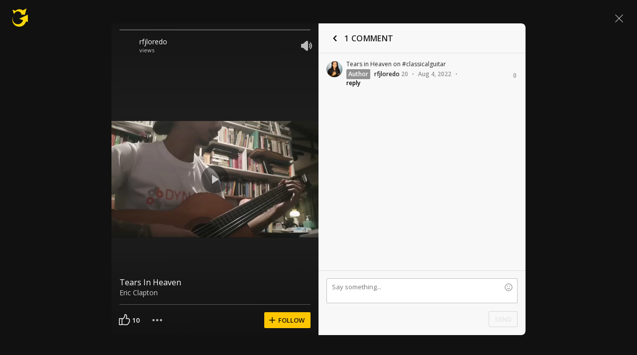

--- FILE ---
content_type: text/javascript; charset=utf-8
request_url: https://www.ultimate-guitar.com/static/public/build/ug_react_i18n_es6/202511/4578.1f07452de49f54abcfffafa6341bcc82.js
body_size: 68571
content:
"use strict";(self.webpackChunkug_react_i18n_es6=self.webpackChunkug_react_i18n_es6||[]).push([[4578],{48180:(C,l,e)=>{e.r(l),e.d(l,{icons:()=>d,iconsColored:()=>c.Z});var i=e(69555),a=e(71118),o=e(61844),t=e(24517);const d={remove:o.Z[i.ZD],document_stroke:o.Z[a.Un],info:o.Z[a.mA],heart:o.Z[a.Wz],heart_outline:o.Z[a.u7],[a.RB]:{viewBox:"0 0 40 40",icon:(0,t.tZ)("path",{fillRule:"evenodd",clipRule:"evenodd",d:"M15.879 4.307A16 16 0 009 7.51V5a1 1 0 00-2 0v5a1 1 0 001 1h5a1 1 0 100-2h-2.66a14 14 0 11-.508 21.58c-.417-.36-1.048-.364-1.439.027-.39.39-.392 1.026.022 1.391a16 16 0 107.464-27.69zm10.765 15.764c0 3.186-1.422 5.175-3.767 5.175-2.344 0-3.753-1.99-3.753-5.175v-.013c0-3.186 1.409-5.168 3.753-5.168 2.345 0 3.767 1.982 3.767 5.168v.013zm-5.742 0c0 2.338.717 3.746 1.975 3.746s1.99-1.408 1.99-3.746v-.013c0-2.338-.732-3.733-1.99-3.733s-1.975 1.395-1.975 3.733v.013zM16.67 25h-1.764v-8.128h-.116l-2.454 1.736v-1.66l2.577-1.812h1.757V25z"})},[a.mW]:{viewBox:"0 0 40 40",icon:(0,t.tZ)("path",{fillRule:"evenodd",clipRule:"evenodd",d:"M24.121 4.307A16 16 0 0131 7.51V5a1 1 0 112 0v5a1 1 0 01-1 1h-5a1 1 0 110-2h2.66a14 14 0 10.508 21.58c.417-.36 1.048-.364 1.439.027.39.39.392 1.026-.022 1.391a16 16 0 11-7.464-27.69zm3.523 15.764c0 3.186-1.422 5.175-3.767 5.175-2.344 0-3.753-1.99-3.753-5.175v-.013c0-3.186 1.409-5.168 3.753-5.168 2.345 0 3.767 1.982 3.767 5.168v.013zm-5.742 0c0 2.338.717 3.746 1.975 3.746s1.99-1.408 1.99-3.746v-.013c0-2.338-.732-3.733-1.99-3.733s-1.975 1.395-1.975 3.733v.013zM17.67 25h-1.764v-8.128h-.116l-2.454 1.736v-1.66l2.577-1.812h1.757V25z"})},[a.Xt]:{viewBox:"0 0 24 24",icon:(0,t.tZ)("path",{d:"M16 12c0 .496-.262.954-.69 1.205L5.074 19.81A1.376 1.376 0 013 18.624l.001-13.248A1.376 1.376 0 015.074 4.19l10.236 6.605c.428.25.69.71.69 1.205zM17 5c0-1 .5-1 1.5-1S20 4 20 5v14c0 1-.5 1-1.5 1S17 20 17 19V5z"})},[a.LB]:{viewBox:"0 0 16 16",icon:(0,t.BX)("g",{children:[(0,t.tZ)("path",{fillRule:"evenodd",clipRule:"evenodd",d:"M15.6775 6.40349C16.1387 7.05259 16.0983 7.92136 15.6008 8.53984C14.318 10.134 11.5222 13 8 13C4.47777 13 1.682 10.134 0.399248 8.53984C-0.0983347 7.92136 -0.138667 7.05259 0.322476 6.40349C1.46267 4.79915 4.02183 2 8 2C11.9782 2 14.5373 4.79915 15.6775 6.40349ZM11.4286 7.5C11.4286 9.32254 9.89355 10.8 8 10.8C6.10645 10.8 4.57143 9.32254 4.57143 7.5C4.57143 5.67746 6.10645 4.2 8 4.2C9.89355 4.2 11.4286 5.67746 11.4286 7.5Z",fill:"#7A7A7A"}),(0,t.tZ)("path",{d:"M8 9.5C9.10457 9.5 10 8.60457 10 7.5C10 6.39543 9.10457 5.5 8 5.5C6.89543 5.5 6 6.39543 6 7.5C6 8.60457 6.89543 9.5 8 9.5Z",fill:"#7A7A7A"})]})},chord:{viewBox:"0 0 16 16",icon:(0,t.tZ)("path",{fillRule:"evenodd",clipRule:"evenodd",d:"M1.5 1a.5.5 0 0 0-.5.5v13a.5.5 0 0 0 .5.5h12a.5.5 0 0 0 .5-.5V6.915a1.5 1.5 0 0 0 0-2.83V1.5a.5.5 0 0 0-.5-.5h-12zM13 8V6.915a1.5 1.5 0 0 1 0-2.83V3h-3v5h3zm-3 1h3v5h-3v-1.085a1.5 1.5 0 0 0 0-2.83V9zM9 8V3H6v1.085a1.5 1.5 0 0 1 0 2.83V8h3zM6 9h3v1.085a1.5 1.5 0 0 0 0 2.83V14H6V9zM5 8V6.915a1.5 1.5 0 0 1 0-2.83V3H2v5h3zM2 9h3v5H2V9z"})},facebook_rounded:{viewBox:"0 0 24 24",icon:(0,t.BX)("g",{children:[(0,t.tZ)("circle",{cx:"12",cy:"12",r:"10.5",fill:"#1877F2"}),(0,t.tZ)("path",{d:"M16.0872 15.0352L16.5527 12H13.6406V10.0312C13.6406 9.20068 14.0467 8.39062 15.351 8.39062H16.6758V5.80664C16.6758 5.80664 15.474 5.60156 14.3256 5.60156C11.9262 5.60156 10.3594 7.05557 10.3594 9.68672V12H7.69336V15.0352H10.3594V22.3729C10.8946 22.4569 11.4422 22.5 12 22.5C12.5578 22.5 13.1054 22.4569 13.6406 22.3729V15.0352H16.0872Z",fill:"white"})]})},email_outline:{viewBox:"0 0 24 24",icon:(0,t.tZ)("path",{fillRule:"evenodd",clipRule:"evenodd",d:"M2.49994 6.5C2.49994 5.39853 3.39356 4.5 4.49994 4.5H19.4999C20.6063 4.5 21.4999 5.39853 21.4999 6.5V17.5C21.4999 18.6044 20.6044 19.5 19.4999 19.5H4.49994C3.39551 19.5 2.49994 18.6044 2.49994 17.5V6.5ZM3.99994 6.5C3.99994 6.225 4.22394 6 4.49994 6H19.4999C19.7759 6 19.9999 6.225 19.9999 6.5V17.5C19.9999 17.776 19.7759 18 19.4999 18H4.49994C4.22394 18 3.99994 17.776 3.99994 17.5V6.5ZM5.42377 7.51986C5.68895 7.20165 6.16187 7.15866 6.48008 7.42383L11.9999 12.0237L17.5198 7.42383C17.838 7.15866 18.3109 7.20165 18.5761 7.51986C18.8413 7.83807 18.7983 8.31099 18.4801 8.57617L12.4801 13.5762C12.2019 13.8079 11.7979 13.8079 11.5198 13.5762L5.5198 8.57617C5.20159 8.31099 5.1586 7.83807 5.42377 7.51986Z",fill:"#DDDDCC"})},autoscroll:{viewBox:"0 0 16 16",icon:(0,t.tZ)("path",{d:"M4.56 3.5l2.118 2.118a.5.5 0 0 1 0 .707l-.353.353a.5.5 0 0 1-.707 0L3.5 4.561V6.5A.5.5 0 0 1 3 7h-.5a.5.5 0 0 1-.5-.5V3a1 1 0 0 1 1-1h3.5a.5.5 0 0 1 .5.5V3a.5.5 0 0 1-.5.5H4.56zM11.44 12.5l-1.617-1.616a.5.5 0 0 1 0-.707l.354-.354a.5.5 0 0 1 .707 0L12.5 11.44V9.5A.5.5 0 0 1 13 9h.5a.5.5 0 0 1 .5.5V13a1 1 0 0 1-1 1H9.5a.5.5 0 0 1-.5-.5V13a.5.5 0 0 1 .5-.5h1.94z"})},bell_outline:{viewBox:"0 0 16 16",icon:(0,t.BX)("g",{children:[(0,t.tZ)("path",{d:"M7.9 4a1.7 1.7 0 1 1 0-3.4 1.7 1.7 0 0 1 0 3.4zm0-1.2a.5.5 0 1 0 0-1 .5.5 0 0 0 0 1z"}),(0,t.tZ)("path",{d:"M8.528 12.676h1.278c0 1.02-.805 1.824-1.824 1.824a1.809 1.809 0 0 1-1.824-1.824h1.278c0 .314.232.546.546.546a.532.532 0 0 0 .546-.546zm-.546-.861v1.278H3.315c-1.045 0-1.58-1.131-.935-1.937 1.05-1.26 1.63-2.753 1.63-4.258V6.72C4.1 4.82 5.553 3.179 7.463 3h.519v1.278l-.458-.003c-1.196.114-2.176 1.221-2.237 2.475v.148c0 1.754-.644 3.474-1.796 4.917h4.49zm2.694-4.917l.001-.118C10.616 5.496 9.635 4.39 8.5 4.278h-.518V3l.579.003c1.85.176 3.302 1.817 3.393 3.747v.148c0 1.505.58 2.997 1.638 4.268.637.796.101 1.927-.944 1.927H7.982v-1.278h4.49c-1.154-1.45-1.796-3.166-1.796-4.917z"})]})},bulb:{viewBox:"0 0 16 16",icon:(0,t.tZ)("path",{d:"M10.5 13h-5a.5.5 0 0 0-.5.5v1a.5.5 0 0 0 .5.5h5a.5.5 0 0 0 .5-.5v-1a.5.5 0 0 0-.5-.5m.5-2.095v.595a.5.5 0 0 1-.5.5h-5a.5.5 0 0 1-.5-.5v-.592C4.866 9.938 3 8.91 3 6a5.006 5.006 0 0 1 5.987-4.906c2.506.48 4.153 2.742 4.002 5.29-.156 2.615-1.857 3.594-1.989 4.521",fillRule:"nonzero"})},block:{viewBox:"0 0 16 16",icon:(0,t.tZ)("path",{d:"M3.22255 2.51538C4.32884 1.57052 5.76446 1 7.33333 1C10.8312 1 13.6667 3.8359 13.6667 7.3337C13.6667 8.90228 13.0962 10.3379 12.1513 11.4442L3.22255 2.51538ZM2.51545 3.2225C1.57053 4.32891 1 5.76471 1 7.3337C1 10.8307 3.83544 13.6667 7.33333 13.6667C8.90227 13.6667 10.3379 13.0961 11.4442 12.1513L2.51545 3.2225ZM0 7.3337C0 3.2837 3.28313 0 7.33333 0C11.3835 0 14.6667 3.2837 14.6667 7.3337C14.6667 11.383 11.3835 14.6667 7.33333 14.6667C3.28313 14.6667 0 11.383 0 7.3337Z",fillRule:"evenodd",clipRule:"evenodd"})},cal:{viewBox:"0 0 16 16",icon:(0,t.tZ)("path",{d:"M13 12.5a.5.5 0 0 1-.5.5h-9a.5.5 0 0 1-.5-.5V6h10v6.5zM4 4h1V2H4v2zm7 0h1V2h-1v2zm2.5-1H13V1.5a.5.5 0 0 0-.5-.5h-2a.5.5 0 0 0-.5.5V3H6V1.5a.5.5 0 0 0-.5-.5h-2a.5.5 0 0 0-.5.5V3h-.5a.5.5 0 0 0-.5.5v9.574c0 .25.091.466.274.65A.884.884 0 0 0 2.92 14h10.154a.891.891 0 0 0 .652-.276.892.892 0 0 0 .274-.65V3.5a.5.5 0 0 0-.5-.5z",fillRule:"nonzero"})},chevron_fat_down:{viewBox:"0 0 16 16",icon:(0,t.tZ)("path",{d:"M13.972 6.917l-.6-.609a.992.992 0 0 0-.732-.31.948.948 0 0 0-.726.31L9.55 8.694V2.955c0-.284-.1-.513-.3-.687A1.091 1.091 0 0 0 8.524 2H7.498c-.284 0-.528.09-.732.268a.855.855 0 0 0-.3.687v5.739L4.102 6.308a.941.941 0 0 0-.72-.31.96.96 0 0 0-.726.31l-.6.609a1.013 1.013 0 0 0-.306.736 1 1 0 0 0 .306.736l5.232 5.307a.938.938 0 0 0 .72.304.976.976 0 0 0 .732-.304l5.232-5.307c.2-.21.3-.456.3-.736 0-.28-.1-.525-.3-.736z",fillRule:"nonzero"})},chevron_fat_up:{viewBox:"0 0 16 16",icon:(0,t.tZ)("path",{d:"M14.272 8.347c0 .28-.1.525-.3.736l-.6.609a.992.992 0 0 1-.732.31.948.948 0 0 1-.726-.31L9.55 7.306v5.739c0 .284-.1.513-.3.687-.2.175-.442.264-.726.268H7.498c-.284 0-.528-.09-.732-.268a.855.855 0 0 1-.3-.687V7.306L4.102 9.692a.941.941 0 0 1-.72.31.96.96 0 0 1-.726-.31l-.6-.609a1.013 1.013 0 0 1-.306-.736 1 1 0 0 1 .306-.736l5.232-5.307A.938.938 0 0 1 8.008 2c.292 0 .536.101.732.304l5.232 5.307c.2.21.3.456.3.736",fillRule:"nonzero"})},chevron_left:{viewBox:"0 0 16 16",icon:(0,t.tZ)("path",{d:"M3.816 8.772L8.82 13.84c.21.213.55.213.762 0l.76-.772a.55.55 0 0 0 0-.771L6.482 8.386a.55.55 0 0 1 0-.771l3.862-3.912a.55.55 0 0 0 0-.771l-.761-.772a.534.534 0 0 0-.762 0L3.816 7.229a1.102 1.102 0 0 0 0 1.543",fillRule:"nonzero"})},chevron_right:{viewBox:"0 0 16 16",icon:(0,t.tZ)("path",{d:"M12.185 7.229L7.18 2.159a.534.534 0 0 0-.762 0l-.76.773a.55.55 0 0 0 0 .77l3.861 3.913a.55.55 0 0 1 0 .77l-3.862 3.913a.55.55 0 0 0 0 .77l.761.773a.534.534 0 0 0 .762 0l5.005-5.07c.42-.425.42-1.116 0-1.542",fillRule:"nonzero"})},clear:{viewBox:"0 0 16 16",icon:(0,t.tZ)("path",{d:"M8 8.9L5.9 11c-.2.2-.5.2-.7 0-.2-.2-.2-.5 0-.7l2.1-2.1-2.1-2.1c-.2-.2-.2-.5 0-.7.2-.2.5-.2.7 0L8 7.5l2.1-2.1c.2-.2.5-.2.7 0 .2.2.2.5 0 .7l-.5.5-1.6 1.6 2.1 2.1c.2.2.2.5 0 .7-.2.2-.5.2-.7 0l-.5-.5L8 8.9zm8-.9c0-4.4-3.6-8-8-8S0 3.6 0 8s3.6 8 8 8 8-3.6 8-8z",fillRule:"nonzero"})},collections:{viewBox:"0 0 24 24",icon:(0,t.tZ)("path",{d:"M16 10.5V16a2 2 0 1 1-1-1.732V11h-5v6a2 2 0 1 1-1-1.732V9.5a.5.5 0 0 1 .5-.5h6a.5.5 0 0 1 .5.5v1zM20.5 6a.5.5 0 0 1 .5.5v14a.5.5 0 0 1-.5.5h-17a.5.5 0 0 1-.5-.5v-14a.5.5 0 0 1 .5-.5h17zm-15-3h13a.5.5 0 0 1 .5.5V5H5V3.5a.5.5 0 0 1 .5-.5z"})},comment:{viewBox:"0 0 16 16",icon:(0,t.tZ)("path",{d:"M13 2.996H3a1 1 0 0 0-1 1v7a1 1 0 0 0 1 1h8.376l.211.087 1.819 1.819a.348.348 0 0 0 .594-.246v-9.66a1 1 0 0 0-1-1"})},comment_outline_lg:{viewBox:"0 0 24 24",icon:(0,t.tZ)("path",{d:"M22 4v17.299a.7.7 0 0 1-1.195.494l-3.746-3.746a.204.204 0 0 0-.142-.058H4.004A2.004 2.004 0 0 1 2 15.985V4.004C2 2.897 2.897 2 4.004 2H20a2 2 0 0 1 2 2zm-1.5 0a.5.5 0 0 0-.5-.5H4a.5.5 0 0 0-.5.5v11.989a.51.51 0 0 0 .5.511h13.293c.132 0 .26.041.353.135l2.683 2.683a.1.1 0 0 0 .171-.071V4z"})},download:{viewBox:"0 0 16 16",icon:(0,t.tZ)("path",{d:"M7.286 11.16V2.51a.5.5 0 0 1 .5-.5h.5a.5.5 0 0 1 .5.5v8.65l2.41-2.41a.5.5 0 0 1 .707 0l.353.353a.5.5 0 0 1 0 .707l-3.513 3.514a1 1 0 0 1-1.415 0l-3.51-3.51a.5.5 0 0 1 0-.708l.354-.353a.5.5 0 0 1 .707 0l2.407 2.407z"})},edit:{viewBox:"0 0 16 16",icon:(0,t.tZ)("path",{d:"M2 11.5V14h2.5l7.372-7.372-2.5-2.5L2 11.5zm11.805-6.805c.26-.26.26-.68 0-.94l-1.56-1.56a.664.664 0 0 0-.94 0l-1.22 1.22 2.5 2.5 1.22-1.22z"})},facebook:{viewBox:"0 0 16 16",icon:(0,t.tZ)("path",{d:"M11.041 15.995V9.8h2.08l.312-2.416H11.04v-1.54c0-.701.198-1.174 1.2-1.174h1.277V2.511a16.94 16.94 0 0 0-1.865-.096c-1.841 0-3.106 1.121-3.106 3.189v1.78H6.459v2.415h2.087v6.191l1.718.005L2 15.99a2 2 0 0 1-2-2V2a2 2 0 0 1 2-2h12a2 2 0 0 1 2 2v11.997a2 2 0 0 1-2 2l-2.959-.002z"})},fill:{viewBox:"0 0 16 16",icon:(0,t.tZ)("path",{d:"M6.31 5.25l5.414 5.413a.5.5 0 0 1 0 .707l-.354.354a.5.5 0 0 1-.707 0L5.25 6.31v4.439a.5.5 0 0 1-.5.5h-.5a.5.5 0 0 1-.5-.5v-6a1 1 0 0 1 1-1h6a.5.5 0 0 1 .5.5v.5a.5.5 0 0 1-.5.5H6.31z",fillRule:"nonzero"})},filter:{viewBox:"0 0 16 16",icon:(0,t.tZ)("path",{d:"M10 11.941c0-.292-.224-.53-.5-.53h-3c-.276 0-.5.238-.5.53v.53c0 .292.224.529.5.529h3c.276 0 .5-.237.5-.53v-.529zm2-3.706c0-.292-.224-.53-.5-.53h-7c-.276 0-.5.238-.5.53v.53c0 .292.224.53.5.53h7c.276 0 .5-.238.5-.53v-.53zM2.5 5.588c-.276 0-.5-.237-.5-.53V4.53C2 4.237 2.224 4 2.5 4h11c.276 0 .5.237.5.53v.529c0 .292-.224.53-.5.53h-11z",fill:"#1C1B1A",fillRule:"nonzero"})},for_you:{viewBox:"0 0 24 24",icon:(0,t.tZ)("path",{d:"M16 10.5V5a1 1 0 1 1 2 0v11.5a4.5 4.5 0 0 1-4.5 4.5h-.887a7 7 0 0 1-5.646-2.862C5.52 16.232 3.545 14.077 2 14.077c0-.665.523-1.385 1.385-1.385.71 0 1.779.314 3.209.94a1 1 0 0 0 1.401-.916V4.015A1.015 1.015 0 0 1 9.013 3c.558.002 1.01.456 1.008 1.015l-.02 6.412A1.5 1.5 0 0 1 13 10.5a1.5 1.5 0 0 1 3 0z",fillRule:"nonzero"})},fullscreen:{viewBox:"0 0 16 16",icon:(0,t.tZ)("path",{d:"M6 1.5V2a.5.5 0 0 1-.5.5H2.75a.25.25 0 0 0-.25.25V5.5A.5.5 0 0 1 2 6h-.5a.5.5 0 0 1-.5-.5V2a1 1 0 0 1 1-1h3.5a.5.5 0 0 1 .5.5zm4.5-.5H14a1 1 0 0 1 1 1v3.5a.5.5 0 0 1-.5.5H14a.5.5 0 0 1-.5-.5V2.75a.25.25 0 0 0-.25-.25H10.5A.5.5 0 0 1 10 2v-.5a.5.5 0 0 1 .5-.5zm4.5 9.5V14a1 1 0 0 1-1 1h-3.5a.5.5 0 0 1-.5-.5V14a.5.5 0 0 1 .5-.5h2.75a.25.25 0 0 0 .25-.25V10.5a.5.5 0 0 1 .5-.5h.5a.5.5 0 0 1 .5.5zM5.5 15H2a1 1 0 0 1-1-1v-3.5a.5.5 0 0 1 .5-.5H2a.5.5 0 0 1 .5.5v2.75c0 .138.112.25.25.25H5.5a.5.5 0 0 1 .5.5v.5a.5.5 0 0 1-.5.5z",fillRule:"nonzero"})},fullscreen_out:{viewBox:"0 0 16 16",icon:(0,t.tZ)("path",{d:"M15 10.5v.5a.5.5 0 0 1-.5.5h-2.75a.25.25 0 0 0-.25.25v2.75a.5.5 0 0 1-.5.5h-.5a.5.5 0 0 1-.5-.5V11a1 1 0 0 1 1-1h3.5a.5.5 0 0 1 .5.5zM1.5 10H5a1 1 0 0 1 1 1v3.5a.5.5 0 0 1-.5.5H5a.5.5 0 0 1-.5-.5v-2.75a.25.25 0 0 0-.25-.25H1.5A.5.5 0 0 1 1 11v-.5a.5.5 0 0 1 .5-.5zM6 1.5V5a1 1 0 0 1-1 1H1.5a.5.5 0 0 1-.5-.5V5a.5.5 0 0 1 .5-.5h2.75a.25.25 0 0 0 .25-.25V1.5A.5.5 0 0 1 5 1h.5a.5.5 0 0 1 .5.5zM14.5 6H11a1 1 0 0 1-1-1V1.5a.5.5 0 0 1 .5-.5h.5a.5.5 0 0 1 .5.5v2.75c0 .138.112.25.25.25h2.75a.5.5 0 0 1 .5.5v.5a.5.5 0 0 1-.5.5z",fillRule:"nonzero"})},[a.fm]:{viewBox:"0 0 24 24",icon:(0,t.tZ)("path",{fillRule:"evenodd",clipRule:"evenodd",d:"M6 5c-.5 0-1 .5-1 1v2c0 1-1 1-1 1S3 9 3 8V6c0-1.855 1-3 3-3h3s1 0 1 1-1 1-1 1H6zM5 18c0 .5.5 1 1 1h3c1 0 1 1 1 1s0 1-1 1H6c-2 0-3-1-3-3v-2c0-1 1-1 1-1s1 0 1 1v2zM18 5c.5 0 1 .5 1 1v2c0 1 1 1 1 1s1 0 1-1V6c0-1.855-1-3-3-3h-3s-1 0-1 1 1 1 1 1h3zM19 18c0 .5-.5 1-1 1h-3c-1 0-1 1-1 1s0 1 1 1h3c2 0 3-1 3-3v-2c0-1-1-1-1-1s-1 0-1 1v2z"})},[a.Bu]:{viewBox:"0 0 24 24",icon:(0,t.tZ)("path",{fillRule:"evenodd",clipRule:"evenodd",d:"M17 7.926c-.5 0-1-.519-1-1.037V4.037S16 3 15 3s-1 1.037-1 1.037v2.852C14 8.963 15 10 17 10h3c1 0 1-1.037 1-1.037s0-1.037-1-1.037h-3zM8 17.111c0-.518-.5-1.037-1-1.037H4c-1 0-1-1.037-1-1.037S3 14 4 14h3c2 0 3 1.037 3 3.111v2.852S10 21 9 21s-1-1.037-1-1.037v-2.852zM16 17.111v2.852S16 21 15 21s-1-1.037-1-1.037v-2.852C14 15.037 15 14 17 14h3c1 0 1 1.037 1 1.037s0 1.037-1 1.037h-3c-.5 0-1 .519-1 1.037zM8 6.889c0 .518-.5 1.037-1 1.037H4c-1 0-1 1.037-1 1.037S3 10 4 10h3c2 0 3-1.037 3-3.111V4.037S10 3 9 3 8 4.037 8 4.037v2.852z"})},google:{viewBox:"0 0 16 16",icon:(0,t.BX)("g",{children:[(0,t.tZ)("path",{d:"M8 3.093c1.502 0 2.516.65 3.093 1.191l2.258-2.204C11.964.791 10.16 0 8 0A7.994 7.994 0 0 0 .853 4.409L3.44 6.418C4.089 4.488 5.884 3.093 8 3.093z",fill:"#EA4335"}),(0,t.tZ)("path",{d:"M15.68 8.178c0-.658-.053-1.138-.169-1.636H8v2.97h4.409c-.089.737-.569 1.848-1.636 2.595l2.525 1.955c1.51-1.395 2.382-3.449 2.382-5.884z",fill:"#4285F4"}),(0,t.tZ)("path",{d:"M3.449 9.582A4.925 4.925 0 0 1 3.182 8c0-.551.098-1.084.258-1.582L.853 4.408A8.007 8.007 0 0 0 0 8c0 1.289.311 2.507.853 3.591L3.45 9.582h-.001z",fill:"#FBBC05"}),(0,t.tZ)("path",{d:"M8 16c2.16 0 3.973-.711 5.298-1.938l-2.525-1.955c-.675.47-1.582.8-2.773.8-2.116 0-3.911-1.396-4.551-3.325l-2.587 2.01C2.178 14.203 4.872 16 8 16z",fill:"#34A853"})]})},history:{viewBox:"0 0 16 16",icon:(0,t.tZ)("path",{fillRule:"evenodd",clipRule:"evenodd",d:"M13.5 8C13.5 11.0376 11.0376 13.5 8 13.5C4.96243 13.5 2.5 11.0376 2.5 8C2.5 4.96243 4.96243 2.5 8 2.5C11.0376 2.5 13.5 4.96243 13.5 8ZM15 8C15 11.866 11.866 15 8 15C4.13401 15 1 11.866 1 8C1 4.13401 4.13401 1 8 1C11.866 1 15 4.13401 15 8ZM8.75 4.5C8.75 4.08579 8.41421 3.75 8 3.75C7.58579 3.75 7.25 4.08579 7.25 4.5V8C7.25 8.41421 7.58579 8.75 8 8.75H10.5C10.9142 8.75 11.25 8.41421 11.25 8C11.25 7.58579 10.9142 7.25 10.5 7.25H8.75V4.5Z",fill:"#DDDDCC"})},like:{viewBox:"0 0 16 16",icon:(0,t.tZ)("path",{d:"M4.122 13.5v-7a.5.5 0 0 0-.5-.5H2.5a.5.5 0 0 0-.5.5v7a.5.5 0 0 0 .5.5h1.122a.5.5 0 0 0 .5-.5M14 6.5v2.078a8.005 8.005 0 0 1-1.343 4.438l-.508.761a.499.499 0 0 1-.416.223H5.5a.5.5 0 0 1-.5-.5v-7a.5.5 0 0 1 .5-.5H6c1.892 0 2.014-3.583 2.007-4.683a.283.283 0 0 1 .33-.282C8.907 1.136 10 1.521 10 3c0 1.009-.254 1.763-.506 2.263a.501.501 0 0 0 .44.737H13.5a.5.5 0 0 1 .5.5",fillRule:"nonzero"})},link:{viewBox:"0 0 16 16",icon:(0,t.tZ)("path",{d:"M11.305 9.134a.75.75 0 0 1 0-1.061l.505-.505a2.5 2.5 0 0 0-3.535-3.536l-.505.505a.75.75 0 0 1-1.061-1.06l.505-.505a4 4 0 0 1 5.657 5.656l-.505.506a.75.75 0 0 1-1.06 0zm-2.121 3.182l-.556.555a4 4 0 0 1-5.656-5.657l.555-.555a.75.75 0 0 1 1.06 1.06l-.555.556a2.5 2.5 0 0 0 3.536 3.535l.555-.555a.75.75 0 0 1 1.06 1.06zM5.8 8.982L8.982 5.8a.75.75 0 0 1 1.06 1.06l-3.181 3.183A.75.75 0 0 1 5.8 8.982z",fillRule:"nonzero"})},list:{viewBox:"0 0 16 16",icon:(0,t.tZ)("path",{d:"M2.3 9h.9a.3.3 0 0 1 .3.3v.9a.3.3 0 0 1-.3.3h-.9a.3.3 0 0 1-.3-.3v-.9a.3.3 0 0 1 .3-.3zm0-3h.9a.3.3 0 0 1 .3.3v.9a.3.3 0 0 1-.3.3h-.9a.3.3 0 0 1-.3-.3v-.9a.3.3 0 0 1 .3-.3zm0-3h.9a.3.3 0 0 1 .3.3v.9a.3.3 0 0 1-.3.3h-.9a.3.3 0 0 1-.3-.3v-.9a.3.3 0 0 1 .3-.3zm0 9h.9a.3.3 0 0 1 .3.3v.9a.3.3 0 0 1-.3.3h-.9a.3.3 0 0 1-.3-.3v-.9a.3.3 0 0 1 .3-.3zm3-3h8.4a.3.3 0 0 1 .3.3v.9a.3.3 0 0 1-.3.3H5.3a.3.3 0 0 1-.3-.3v-.9a.3.3 0 0 1 .3-.3zm0-3h8.4a.3.3 0 0 1 .3.3v.9a.3.3 0 0 1-.3.3H5.3a.3.3 0 0 1-.3-.3v-.9a.3.3 0 0 1 .3-.3zm0-3h8.4a.3.3 0 0 1 .3.3v.9a.3.3 0 0 1-.3.3H5.3a.3.3 0 0 1-.3-.3v-.9a.3.3 0 0 1 .3-.3zm0 9h8.4a.3.3 0 0 1 .3.3v.9a.3.3 0 0 1-.3.3H5.3a.3.3 0 0 1-.3-.3v-.9a.3.3 0 0 1 .3-.3z"})},loudspeaker:{viewBox:"0 0 16 16",icon:(0,t.tZ)("path",{d:"M4 10H2.3a.3.3 0 0 1-.3-.3V6.297a.3.3 0 0 1 .3-.3H4l3-3V13l-3-3zm8.5-2c0-1.665-.74-3.157-1.908-4.165l1.063-1.063A6.983 6.983 0 0 1 14 8a6.983 6.983 0 0 1-2.337 5.22L10.6 12.159A5.487 5.487 0 0 0 12.5 8zm-3.814 2.244C9.194 9.636 9.5 8.854 9.5 8a3.49 3.49 0 0 0-.821-2.253l1.063-1.063A4.981 4.981 0 0 1 11 8a4.981 4.981 0 0 1-1.25 3.308l-1.064-1.064z",fillRule:"nonzero"})},man:{viewBox:"0 0 16 16",icon:(0,t.tZ)("path",{d:"M13.5 13.92c-.013-.32-.022-.5-.026-.542C13.207 10.6 10.908 8.5 8.003 8.5 5.1 8.5 2.8 10.6 2.532 13.375l-.027.235a.525.525 0 0 0 .235.502c.265.173.68.335 1.216.471 1.06.269 2.521.417 4.047.417 1.525 0 2.986-.148 4.047-.417.535-.136.95-.298 1.216-.47.122-.08.2-.144.234-.193zM11 4.25C11 2.438 9.638 1 8 1S5 2.438 5 4.25C5 6.061 6.362 7.5 8 7.5s3-1.439 3-3.25z",fillRule:"nonzero"})},man_outline:{viewBox:"0 0 16 16",icon:(0,t.tZ)("path",{d:"M10.25 4.5C10.25 3.106 9.229 2 8 2S5.75 3.106 5.75 4.5C5.75 5.893 6.771 7 8 7s2.25-1.107 2.25-2.5zm1.5 0c0 2.196-1.662 4-3.75 4s-3.75-1.804-3.75-4c0-2.196 1.662-4 3.75-4s3.75 1.804 3.75 4zM13 13.17C13 10.83 10.812 9 8 9c-2.811 0-5 1.83-5 4.17 0 0 .046.055.213.147.242.133.62.258 1.106.362C5.284 13.886 6.612 14 8 14s2.716-.114 3.681-.32c.487-.105.864-.23 1.106-.363A.797.797 0 0 0 13 13.17zm1.5.238c0 1.467-2.75 2.092-6.5 2.092s-6.5-.625-6.5-2.092C1.5 10.064 4.39 7.5 8 7.5c3.611 0 6.5 2.563 6.5 5.908z",fillRule:"nonzero"})},man_plus:{viewBox:"0 0 16 16",icon:(0,t.tZ)("path",{d:"M8.94 14.917A22.13 22.13 0 0 1 7 15c-1.525 0-2.986-.148-4.047-.417-.535-.136-.95-.298-1.216-.47a.525.525 0 0 1-.234-.503l.026-.235C1.798 10.599 4.098 8.5 7.001 8.5c.888 0 1.719.196 2.453.548a4.24 4.24 0 0 0-1.456 3.202c0 1.01.353 1.938.941 2.667zM9.746 4.25c0 1.811-1.361 3.25-3 3.25-1.638 0-3-1.439-3-3.25 0-1.812 1.362-3.25 3-3.25 1.639 0 3 1.438 3 3.25zm3.251 7.25h1.5a.5.5 0 0 1 .5.5v.5a.5.5 0 0 1-.5.5h-1.5v1.5a.5.5 0 0 1-.5.5h-.5a.5.5 0 0 1-.5-.5V13h-1.5a.5.5 0 0 1-.5-.5V12a.5.5 0 0 1 .5-.5h1.5V10a.5.5 0 0 1 .5-.5h.5a.5.5 0 0 1 .5.5v1.5z",fillRule:"nonzero"})},mark:{viewBox:"0 0 16 16",icon:(0,t.tZ)("path",{d:"M13.146 4.146a.501.501 0 0 0-.707 0l-6.44 6.431-2.438-2.433a.501.501 0 0 0-.707 0l-.708.707a.5.5 0 0 0 0 .707L5 12.404l.304.302c.397.397.994.4 1.434-.04l.261-.26 6.856-6.846a.5.5 0 0 0 0-.708l-.708-.706z",fillRule:"nonzero"})},maximize:{viewBox:"0 0 16 16",icon:(0,t.tZ)("path",{fillRule:"evenodd",clipRule:"evenodd",d:"M3 4a1 1 0 0 0-1 1v6a1 1 0 0 0 1 1h10a1 1 0 0 0 1-1V5a1 1 0 0 0-1-1H3zm.5 6.5v-5h9v5h-9z",fill:"000"})},menu:{viewBox:"0 0 16 16",icon:(0,t.tZ)("path",{d:"M2.375 3.25A.375.375 0 0 0 2 3.625v.75c0 .207.168.375.375.375h11.25A.375.375 0 0 0 14 4.375v-.75a.375.375 0 0 0-.375-.375H2.375zM2.375 7.25A.375.375 0 0 0 2 7.625v.75c0 .207.168.375.375.375h11.25A.375.375 0 0 0 14 8.375v-.75a.375.375 0 0 0-.375-.375H2.375zM2.375 11.25a.375.375 0 0 0-.375.375v.75c0 .207.168.375.375.375h11.25a.375.375 0 0 0 .375-.375v-.75a.375.375 0 0 0-.375-.375H2.375z"})},mic:{viewBox:"0 0 16 16",icon:(0,t.tZ)("path",{d:"M8 1a2 2 0 0 0-2 2v5a2 2 0 1 0 4 0V3a2 2 0 0 0-2-2zM4.75 8.25a.75.75 0 1 0-1.5 0 4.751 4.751 0 0 0 4 4.691V14H5.5a.5.5 0 1 0 0 1h5a.5.5 0 1 0 0-1H8.75v-1.059c2.267-.36 4-2.323 4-4.691a.75.75 0 1 0-1.5 0 3.25 3.25 0 0 1-6.5 0z"})},minimize:{viewBox:"0 0 16 16",icon:(0,t.tZ)("path",{fillRule:"evenodd",clipRule:"evenodd",d:"M16 4a1 1 0 0 0-1-1H1a1 1 0 0 0-1 1v8a1 1 0 0 0 1 1h14a1 1 0 0 0 1-1V4zM1.5 11.5v-7h13v7h-13z"})},minus:{viewBox:"0 0 16 16",icon:(0,t.tZ)("path",{d:"M2.375 7.25A.375.375 0 0 0 2 7.625v.75c0 .207.168.375.375.375h11.25A.375.375 0 0 0 14 8.375v-.75a.375.375 0 0 0-.375-.375H2.375z",fillRule:"nonzero"})},move:{viewBox:"0 0 16 16",icon:(0,t.tZ)("path",{d:"M4 5a1 1 0 1 1 0 2 1 1 0 0 1 0-2zm4 0a1 1 0 1 1 0 2 1 1 0 0 1 0-2zm4 0a1 1 0 1 1 0 2 1 1 0 0 1 0-2zM4 9a1 1 0 1 1 0 2 1 1 0 0 1 0-2zm4 0a1 1 0 1 1 0 2 1 1 0 0 1 0-2zm4 0a1 1 0 1 1 0 2 1 1 0 0 1 0-2z",fillRule:"nonzero"})},optimize:{viewBox:"0 0 16 16",icon:(0,t.BX)("g",{children:[(0,t.tZ)("path",{d:"M8 14.5a6.5 6.5 0 1 0 0-13 6.5 6.5 0 0 0 0 13z",fill:"#60A901"}),(0,t.tZ)("path",{d:"M10.573 6.073a.25.25 0 0 0-.354 0L7 9.29 5.782 8.072a.25.25 0 0 0-.354 0l-.354.353a.25.25 0 0 0 0 .354L6.5 10.202l.152.151c.2.198.497.2.717-.02l.131-.13 3.428-3.423a.25.25 0 0 0 0-.354l-.354-.353z",fill:"#FFF"})]})},optimize_stroke:{viewBox:"0 0 16 16",icon:(0,t.BX)("g",{children:[(0,t.tZ)("path",{d:"M8 15A7 7 0 1 1 8 1a7 7 0 0 1 0 14zm0-1.5a5.5 5.5 0 1 0 0-11 5.5 5.5 0 0 0 0 11z"}),(0,t.tZ)("path",{d:"M11.708 5.708a.5.5 0 0 1 0 .706l-4.335 4.357a.5.5 0 0 1-.715-.006L4.34 8.353a.5.5 0 0 1 .007-.7l.35-.35a.5.5 0 0 1 .717.012l1.598 1.697 3.634-3.656a.5.5 0 0 1 .709-.001l.353.353z"})]})},play_outline:{viewBox:"0 0 16 16",icon:(0,t.BX)("g",{children:[(0,t.tZ)("path",{d:"M7.257 5.454l3.528 2.117a.5.5 0 0 1 0 .858l-3.528 2.117a.5.5 0 0 1-.757-.43V5.884a.5.5 0 0 1 .757-.429z"}),(0,t.tZ)("path",{d:"M8 2.5a5.5 5.5 0 1 0 0 11 5.5 5.5 0 0 0 0-11zM8 1a7 7 0 1 1 0 14A7 7 0 0 1 8 1z",fillRule:"nonzero"})]})},playlist:{viewBox:"0 0 16 16",icon:(0,t.tZ)("path",{d:"M1 11.3v.9c0 .2.1.3.3.3h6.4c.2 0 .3-.1.3-.3v-.9c0-.2-.1-.3-.3-.3H1.3c-.2 0-.3.1-.3.3zm11-5.1v-.9c0-.2-.1-.3-.3-.3H1.3c-.2 0-.3.1-.3.3v.9c0 .2.1.3.3.3h10.4c.2 0 .3-.1.3-.3zm-4 3v-.9c0-.2-.1-.3-.3-.3H1.3c-.2 0-.3.1-.3.3v.9c0 .2.1.3.3.3h6.4c.2 0 .3-.1.3-.3zm4-6v-.9c0-.2-.1-.3-.3-.3H1.3c-.2 0-.3.1-.3.3v.9c0 .2.1.3.3.3h10.4c.2 0 .3-.1.3-.3zm2.727 7.306c.364.198.364.74 0 .987l-3.909 2.418c-.363.246-.818-.05-.818-.494V8.631c0-.493.455-.789.818-.542l3.91 2.417z",fillRule:"nonzero"})},plus:{viewBox:"0 0 16 16",icon:(0,t.tZ)("path",{d:"M13.625 7.25H8.75V2.375A.375.375 0 0 0 8.375 2h-.75a.375.375 0 0 0-.375.375V7.25H2.375A.375.375 0 0 0 2 7.625v.75c0 .207.168.375.375.375H7.25v4.875c0 .207.168.375.375.375h.75a.375.375 0 0 0 .375-.375V8.75h4.875A.375.375 0 0 0 14 8.375v-.75a.375.375 0 0 0-.375-.375z",fillRule:"nonzero"})},pro:{viewBox:"0 0 16 16",icon:(0,t.tZ)("path",{d:"M11.376 8.416l-4.599 3.066A.5.5 0 0 1 6 11.066V4.934a.5.5 0 0 1 .777-.416l4.599 3.066a.5.5 0 0 1 0 .832M8 1a7 7 0 1 0 0 14A7 7 0 0 0 8 1",fill:"#FF5D55",fillRule:"nonzero"})},reddit:{viewBox:"0 0 16 16",icon:(0,t.tZ)("path",{d:"M14.228 5.755A1.77 1.77 0 0 1 16 7.519c0 .67-.382 1.247-.937 1.546.031.178.05.357.05.54 0 2.607-3.205 4.728-7.146 4.728-3.94 0-7.146-2.121-7.146-4.728 0-.194.023-.384.057-.572A1.755 1.755 0 0 1 0 7.519 1.767 1.767 0 0 1 2.969 6.23c1.261-.818 2.975-1.327 4.867-1.35l1.103-3.471a.246.246 0 0 1 .293-.166l2.886.676a1.447 1.447 0 0 1 2.795.523c0 .795-.65 1.442-1.448 1.442-.799 0-1.449-.647-1.445-1.481l-2.677-.628-.989 3.113c1.807.065 3.44.57 4.647 1.364.319-.306.75-.497 1.227-.497zm-3.67 6.087a.246.246 0 0 0-.175-.422.246.246 0 0 0-.174.073c-.434.431-1.153.641-2.199.641h-.018c-1.047 0-1.766-.21-2.199-.641a.25.25 0 0 0-.351 0 .246.246 0 0 0 0 .349c.531.529 1.364.786 2.549.786h.018c1.184 0 2.018-.257 2.549-.786zm-.126-4.163c-.581 0-1.054.471-1.054 1.05 0 .579.473 1.049 1.054 1.049.581 0 1.054-.471 1.054-1.049 0-.579-.473-1.05-1.054-1.05zm-3.806 1.05a1.054 1.054 0 1 0-2.109 0c0 .579.473 1.049 1.055 1.049a1.052 1.052 0 0 0 1.054-1.049z",fillRule:"nonzero"})},rewind:{viewBox:"0 0 16 16",icon:(0,t.tZ)("path",{d:"M4.5 2.5A.5.5 0 0 0 4 2H3a.5.5 0 0 0-.5.5v11a.5.5 0 0 0 .5.5h1a.5.5 0 0 0 .5-.5v-11zm8.277.576c.31-.199.723.015.723.374v9.1c0 .358-.414.573-.723.374L5.705 8.37a.437.437 0 0 1 0-.74l7.072-4.554z",fillRule:"nonzero"})},rock:{viewBox:"0 0 16 16",icon:(0,t.tZ)("path",{d:"M11 3v3c0 .063-.025.119-.036.179a1.49 1.49 0 1 0-2.464-.79 1.49 1.49 0 0 0-2.464.79C6.025 6.119 6 6.063 6 6V2a1 1 0 0 0-2 0v6.683c0 .145-.146.246-.277.184C3.138 8.596 2.002 8 1 8c-.622 0-1 .52-1 1 1.468 0 3.476 2.695 4.439 4.128.37.55.988.872 1.651.872H10a3 3 0 0 0 3-3V3a1 1 0 0 0-2 0z",fillRule:"nonzero"})},search:{viewBox:"0 0 16 16",icon:(0,t.tZ)("path",{d:"M11.077 10.073l3.767 3.7a.501.501 0 0 1 0 .713l-.38.374a.5.5 0 0 1-.701 0l-3.816-3.747a5.716 5.716 0 0 1-3.277 1.023C3.54 12.136 1 9.643 1 6.568 1 3.493 3.539 1 6.67 1c3.132 0 5.67 2.493 5.67 5.568a5.483 5.483 0 0 1-1.263 3.505zm-8.53-3.505c0 2.236 1.846 4.05 4.123 4.05 2.278 0 4.124-1.814 4.124-4.05 0-2.236-1.846-4.05-4.124-4.05-2.277 0-4.124 1.814-4.124 4.05z"})},shit:{viewBox:"0 0 16 16",icon:(0,t.tZ)("path",{d:"M13.5 3a.5.5 0 1 0 0-1 .5.5 0 0 0 0 1m-11-1a.5.5 0 1 0 0-1 .5.5 0 0 0 0 1m3 2a.5.5 0 1 0 0-1 .5.5 0 0 0 0 1m9.5 8.603C15 13.921 13.935 15 12.634 15H3.366C2.065 15 1 13.921 1 12.603c0-.933.533-1.746 1.306-2.142a.413.413 0 0 0 .213-.253.422.422 0 0 0-.027-.327 2.32 2.32 0 0 1-.078-1.994A2.272 2.272 0 0 1 3.87 6.542C6.23 5.794 9.203 5.445 9 2c1.391.725 2.254 2.265 2.144 3.902a.414.414 0 0 0 .105.314c.079.09.178.139.296.145 1.244.066 2.242 1.118 2.242 2.394 0 .404-.1.785-.276 1.12a.42.42 0 0 0-.03.333.41.41 0 0 0 .213.253A2.409 2.409 0 0 1 15 12.603",fillRule:"nonzero"})},star_bordered_lg:{viewBox:"0 0 24 24",icon:(0,t.BX)("g",{children:[(0,t.BX)("g",{filter:"url(#filter0_d)",children:[(0,t.tZ)("path",{d:"M14.5321 15.667L13.3294 10.487L17.3334 7.00173L12.0607 6.55226L10.0001 1.66699L7.93941 6.55226L2.66675 7.00173L6.67075 10.487L5.46808 15.667L10.0001 12.9186L14.5321 15.667Z",fill:"#FFC600"}),(0,t.tZ)("path",{d:"M13.0011 10.1099C12.8616 10.2313 12.8005 10.4199 12.8424 10.6001L13.7766 14.6241L10.2594 12.491C10.1 12.3944 9.90015 12.3944 9.74081 12.491L6.22351 14.6241L7.15779 10.6001C7.19963 10.4199 7.13856 10.2313 6.99903 10.1099L3.88545 7.39965L7.98188 7.05045C8.1669 7.03468 8.32794 6.91767 8.40011 6.74658L10.0001 2.95349L11.6001 6.74658C11.6722 6.91767 11.8333 7.03468 12.0183 7.05045L16.1147 7.39965L13.0011 10.1099Z",stroke:"white",strokeOpacity:"0.5",strokeLinejoin:"round",style:{mixBlendMode:"soft-light"}})]}),(0,t.tZ)("defs",{children:(0,t.BX)("filter",{id:"filter0_d",x:"0",y:"0",width:"20",height:"20",filterUnits:"userSpaceOnUse",colorInterpolationFilters:"sRGB",children:[(0,t.tZ)("feFlood",{floodOpacity:"0",result:"BackgroundImageFix"}),(0,t.tZ)("feColorMatrix",{in:"SourceAlpha",type:"matrix",values:"0 0 0 0 0 0 0 0 0 0 0 0 0 0 0 0 0 0 127 0"}),(0,t.tZ)("feOffset",{dy:"1"}),(0,t.tZ)("feGaussianBlur",{stdDeviation:"1"}),(0,t.tZ)("feColorMatrix",{type:"matrix",values:"0 0 0 0 0 0 0 0 0 0 0 0 0 0 0 0 0 0 0.25 0"}),(0,t.tZ)("feBlend",{mode:"normal",in2:"BackgroundImageFix",result:"effect1_dropShadow"}),(0,t.tZ)("feBlend",{mode:"normal",in:"SourceGraphic",in2:"effect1_dropShadow",result:"shape"})]})})]})},transpose:{viewBox:"0 0 16 16",icon:(0,t.tZ)("path",{d:"M4.25 11.75c-.138 0-.25.168-.25.375v.75c0 .207.112.375.25.375h7.5c.138 0 .25-.168.25-.375v-.75c0-.207-.112-.375-.25-.375h-7.5zM8.75 5.75V2.875a.375.375 0 0 0-.375-.375h-.75a.375.375 0 0 0-.375.375V5.75H4.375A.375.375 0 0 0 4 6.125v.75c0 .207.168.375.375.375H7.25v2.875c0 .207.168.375.375.375h.75a.375.375 0 0 0 .375-.375V7.25h2.875A.375.375 0 0 0 12 6.875v-.75a.375.375 0 0 0-.375-.375H8.75z"})},smile:{viewBox:"0 0 16 16",icon:(0,t.tZ)("path",{fillRule:"evenodd",clipRule:"evenodd",d:"M1.75 8a6.25 6.25 0 1 1 12.5 0 6.25 6.25 0 0 1-12.5 0zM8 .25a7.75 7.75 0 1 0 0 15.5A7.75 7.75 0 0 0 8 .25zM6.409 9.591a.75.75 0 1 0-1.06 1.06 3.75 3.75 0 0 0 5.303 0 .75.75 0 0 0-1.061-1.06 2.25 2.25 0 0 1-3.182 0zM7 6a1 1 0 1 1-2 0 1 1 0 0 1 2 0zm3 1a1 1 0 1 0 0-2 1 1 0 0 0 0 2z"})},earth:{viewBox:"0 0 16 16",icon:(0,t.tZ)("path",{fillRule:"evenodd",clipRule:"evenodd",d:"M8 1a7 7 0 1 1 0 14A7 7 0 0 1 8 1zM7 8C5.555 8 4.11 6.143 4.006 4.219l.082-.085A5.483 5.483 0 0 1 8 2.5c1.003 0 1.943.268 2.752.737l.041.024c-.38 1.043-1.205 1.54-1.783 1.888-.217.131-.4.24-.51.35C8 6 8 6.5 8 7c0 .677-.5 1-1 1zm1 5.5c1.63 0 3.095-.71 4.102-1.836C12.847 8.924 10.923 8 9 8c-.5 0-1 .5-1 1 0 .45.202.596.425.757.272.198.575.417.575 1.243 0 1.494-.992 2.492-1 2.5z"})},loop:{viewBox:"0 0 20 20",icon:(0,t.tZ)("path",{transform:"translate(2 0)",fillRule:"evenodd",clipRule:"evenodd",d:"M6.9984 3.00005C7.4869 2.99986 7.9871 3.05025 8.4942 3.15631C11.1502 3.71331 13.2872 5.84931 13.8432 8.50631C14.2052 10.2323 13.9212 11.8773 13.1932 13.2543C13.0322 13.5583 12.6302 13.6303 12.3872 13.3873L11.6262 12.6263C11.4752 12.4753 11.4442 12.2483 11.5342 12.0533C12.0712 10.8973 12.2112 9.52731 11.5932 8.05131C11.0982 6.86731 10.1322 5.90231 8.9482 5.40631C8.27292 5.12384 7.61944 4.99982 6.9984 4.9999V6.79201C6.9984 7.23701 6.4594 7.46001 6.1444 7.14501L4.38008 5.38006C4.37777 5.37783 4.37548 5.37559 4.3732 5.37331L3.6122 4.61231C3.60806 4.60817 3.60401 4.60398 3.60005 4.59975L3.3534 4.35301C3.1584 4.15801 3.1584 3.84101 3.3534 3.64601L6.1444 0.854009C6.4594 0.539009 6.9984 0.762009 6.9984 1.20701V3.00005ZM7.00146 17C6.51296 17.0002 6.01276 16.9498 5.50566 16.8437C2.84966 16.2867 0.71266 14.1507 0.15666 11.4937C-0.20534 9.76771 0.0786604 8.12271 0.80666 6.74571C0.96766 6.44171 1.36966 6.36971 1.61266 6.61271L2.37366 7.37371C2.52466 7.52471 2.55566 7.75171 2.46566 7.94671C1.92866 9.10271 1.78866 10.4727 2.40666 11.9487C2.90166 13.1327 3.86766 14.0977 5.05166 14.5937C5.72694 14.8762 6.38043 15.0002 7.00146 15.0001V13.208C7.00146 12.763 7.54046 12.54 7.85546 12.854L9.94871 14.9488L10.3877 15.3877C10.3913 15.3914 10.3949 15.3951 10.3984 15.3988L10.6465 15.647C10.8415 15.842 10.8415 16.159 10.6465 16.354L7.85546 19.146C7.54046 19.461 7.00146 19.238 7.00146 18.792V17Z"})},warning:{viewBox:"0 0 16 16",icon:(0,t.tZ)("path",{d:"M9 9.5a.5.5 0 0 1-.5.5h-1a.5.5 0 0 1-.5-.5v-4a.5.5 0 0 1 .5-.5h1a.5.5 0 0 1 .5.5v4zm0 3a.5.5 0 0 1-.5.5h-1a.5.5 0 0 1-.5-.5v-1a.5.5 0 0 1 .5-.5h1a.5.5 0 0 1 .5.5v1zm5.954 1.905L8.317 1.206a.347.347 0 0 0-.634 0L1.046 14.405c-.134.267.041.595.317.595h13.274c.276 0 .451-.328.317-.595z",fillRule:"nonzero"})},zoom:{viewBox:"0 0 16 16",icon:(0,t.tZ)("path",{d:"M11.732 10.69l3.16 3.16a.369.369 0 0 1 0 .52l-.521.522a.369.369 0 0 1-.521 0l-3.16-3.16a6 6 0 1 1 1.042-1.042zM2.5 7a4.5 4.5 0 1 0 9 0 4.5 4.5 0 0 0-9 0zm5.237-.737h1.842c.203 0 .368.165.368.369v.736a.369.369 0 0 1-.368.369H7.737v1.842a.369.369 0 0 1-.369.368h-.736a.369.369 0 0 1-.369-.368V7.737H4.421a.369.369 0 0 1-.368-.369v-.736c0-.204.165-.369.368-.369h1.842V4.421c0-.203.165-.368.369-.368h.736c.204 0 .369.165.369.368v1.842z",fillRule:"nonzero"})},like_outline:{viewBox:"0 0 24 24",icon:(0,t.tZ)("path",{fillRule:"evenodd",clipRule:"evenodd",d:"M19.2523 7.99579C21.3221 7.99581 23 9.6742 23 11.7446C23 12.1828 22.9243 12.6049 22.7852 12.9973C22.9243 13.3897 23 13.8117 23 14.2499C23 15.4946 22.3941 16.5955 21.4631 17.2768C21.302 18.4201 20.6258 19.3963 19.6786 19.9656C19.1239 21.1666 17.9104 22 16.5 22C16.4547 22 16.4095 21.9991 16.3645 21.9974C12.9796 21.9907 10.79 21.737 9.41108 21.4668C8.72137 21.3316 8.22862 21.1912 7.88685 21.0726C7.66185 21.6169 7.12566 22 6.5 22H2.5C1.67157 22 1 21.3284 1 20.5V9.5C1 8.67157 1.67157 8 2.5 8H6.5C7.11887 8 7.6502 8.37479 7.87941 8.90978C9.00151 8.3609 9.94279 7.49494 10.5835 6.41439L11.5678 4.75463C11.6201 4.64077 11.9696 3.81146 12.0002 1.96926C12.0016 1.88742 12.0018 1.78919 12.0015 1.70121C11.9985 0.7689 12.7804 -0.0700381 13.8133 0.00463509C15.1106 0.0984118 16.059 0.782601 16.6095 1.76504C17.1085 2.65555 17.2426 3.71105 17.2363 4.64528C17.2288 5.76027 17.0176 6.95146 16.7163 7.99648L19.2523 7.99579ZM6.5 19.4993V10.4967V9.5H2.5V20.5H6.5V19.4993ZM8 19.5002C8 19.5002 9.73243 20.4874 16.3984 20.4977C16.432 20.4993 16.4659 20.5002 16.5 20.5002C17.473 20.5002 18.2838 19.8053 18.4631 18.8847C19.3562 18.5865 20 17.7435 20 16.7501C20 16.6251 19.9898 16.5024 19.9702 16.383C20.8595 16.0834 21.5 15.2427 21.5 14.2524C21.5 13.7888 21.3596 13.3579 21.1191 13.0001C21.3596 12.6422 21.5 12.2114 21.5 11.7478C21.5 10.5064 20.4937 9.50008 19.2523 9.50008L19.2333 9.50015L14.8533 9.50119C14.6979 9.50123 14.5984 9.33227 14.6681 9.19326C15.7277 7.07828 16.7781 1.72939 13.7052 1.50733C13.5942 1.4993 13.5011 1.59111 13.5015 1.70247C13.5018 1.79441 13.5016 1.90391 13.5 2.0002C13.4621 4.28178 12.9757 5.30579 12.8919 5.46581C12.8838 5.48132 12.8752 5.49589 12.8663 5.51095L11.8737 7.18437C10.9829 8.68612 9.62118 9.85172 8 10.5002V19.5002Z",fill:"white"})},play_round_opaque:{viewBox:"0 0 64 64",icon:(0,t.BX)("g",{children:[(0,t.tZ)("circle",{cx:"28",cy:"28",r:"28",fill:"#111111",fillOpacity:"0.8"}),(0,t.tZ)("path",{fillRule:"evenodd",clipRule:"evenodd",d:"M34.7859 27.5966L22.6256 20.0602C22.346 19.8863 22 20.1102 22 20.4636V35.5364C22 35.8898 22.346 36.1137 22.6256 35.9398L34.7859 28.4034C35.0714 28.2267 35.0714 27.7733 34.7859 27.5966Z",fill:"white"})]})},union_outline:{viewBox:null,icon:(0,t.tZ)("path",{fillRule:"evenodd",clipRule:"evenodd",d:"M5 0.5C5 0.223858 5.22386 0 5.5 0H10.5C10.7761 0 11 0.223858 11 0.5C11 0.776142 10.7761 1 10.5 1H5.5C5.22386 1 5 0.776142 5 0.5ZM0 4C0 2.89543 0.895431 2 2 2H14C15.1046 2 16 2.89543 16 4V12C16 13.1046 15.1046 14 14 14H2C0.895431 14 0 13.1046 0 12V4ZM12 8C12 10.2091 10.2091 12 8 12C5.79086 12 4 10.2091 4 8C4 5.79086 5.79086 4 8 4C10.2091 4 12 5.79086 12 8ZM13 5C13.5523 5 14 4.55228 14 4C14 3.44772 13.5523 3 13 3C12.4477 3 12 3.44772 12 4C12 4.55228 12.4477 5 13 5ZM8 11C9.65685 11 11 9.65685 11 8C11 6.34315 9.65685 5 8 5C6.34315 5 5 6.34315 5 8C5 9.65685 6.34315 11 8 11Z",fill:"white",fillOpacity:"0.8"})},chat:{viewBox:null,icon:(0,t.BX)("g",{children:[(0,t.tZ)("path",{fillRule:"evenodd",clipRule:"evenodd",d:"M10.1667 5V2.5H2.5V7V8V8.06329C2.92356 7.71753 3.45041 7.51908 4 7.50131V9.00327C3.76439 9.02238 3.54215 9.12451 3.37377 9.29289L2.70711 9.95956C2.07714 10.5895 1 10.1434 1 9.25245V8V7V2C1 1.44772 1.44772 1 2 1H10.6667C11.219 1 11.6667 1.44772 11.6667 2V5H10.1667Z"}),(0,t.tZ)("path",{fillRule:"evenodd",clipRule:"evenodd",d:"M14 6C14.5523 6 15 6.44772 15 7V9V14V14.5858C15 15.4767 13.9229 15.9229 13.2929 15.2929L12.2929 14.2929C12.1054 14.1054 11.851 14 11.5858 14H6C5.44772 14 5 13.5523 5 13V7C5 6.44772 5.44772 6 6 6H14ZM6.5 7.5H13.5V13.5L12.7929 12.7929C12.6054 12.6054 12.351 12.5 12.0858 12.5H6.5V7.5Z"})]})},comment_lg:{viewBox:"0 0 24 24",icon:(0,t.tZ)("path",{fillRule:"evenodd",clipRule:"evenodd",d:"M22 23.299V6C22 4.895 21.104 4 20 4H4.004C2.897 4 2 4.897 2 6.004V17.985C2 19.091 2.897 19.989 4.004 19.989H16.917C16.97 19.989 17.021 20.01 17.059 20.047L20.805 23.793C21.246 24.234 22 23.922 22 23.299ZM20 5.5C20.276 5.5 20.5 5.724 20.5 6V21.247C20.5 21.336 20.392 21.381 20.329 21.318L17.646 18.635C17.553 18.541 17.425 18.5 17.293 18.5H4C3.724 18.5 3.5 18.265 3.5 17.989V6C3.5 5.724 3.724 5.5 4 5.5H20Z"})},like_filled:{viewBox:"0 0 24 24",icon:(0,t.BX)("g",{children:[(0,t.tZ)("path",{fillRule:"evenodd",clipRule:"evenodd",d:"M15.5 8H20a3 3 0 0 1 2.6 4.498c.256.442.402.956.402 1.503 0 .897-.393 1.701-1.016 2.251A2.501 2.501 0 0 1 20 18.95V19a2 2 0 0 1-2 2c-3.397 0-6.73-.315-8.23-.616l-.504-.098a22.93 22.93 0 0 1-.919-.19A.461.461 0 0 1 8 19.64V9.292a.54.54 0 0 1 .249-.445c.81-.539 1.632-1.463 2.18-2.211l1.09-1.761c.074-.12.135-.245.172-.38.104-.386.309-1.321.309-2.745C12 1 12.496 0 13.75 0c1.478 0 3.962 3 1.75 8z"}),(0,t.tZ)("rect",{x:"1",y:"8",width:"5.5",height:"13",rx:"1"})]})},mobile_icon_chat:{viewBox:"3 3 24 24",icon:(0,t.BX)("g",{children:[(0,t.tZ)("path",{fillRule:"evenodd",clipRule:"evenodd",d:"M19.5 8C19.5 7.72386 19.2761 7.5 19 7.5H7C6.72386 7.5 6.5 7.72386 6.5 8V14V16V18.3787L7.64645 17.2322C8.11529 16.7634 8.75117 16.5 9.41421 16.5H10V18H9.41421C9.149 18 8.89464 18.1054 8.70711 18.2929L6.70711 20.2929C6.07714 20.9229 5 20.4767 5 19.5858V16V14V8C5 6.89543 5.89543 6 7 6H19C20.1046 6 21 6.89543 21 8L21 10H19.5V8Z"}),(0,t.tZ)("path",{fillRule:"evenodd",clipRule:"evenodd",d:"M12 14C12 12.8954 12.8954 12 14 12H25C26.1046 12 27 12.8954 27 14V20V22V25.5858C27 26.4767 25.9229 26.9229 25.2929 26.2929L23.2929 24.2929C23.1054 24.1054 22.851 24 22.5858 24H14C12.8954 24 12 23.1046 12 22V14ZM25 13.5C25.2761 13.5 25.5 13.7239 25.5 14V24.0172C25.5 24.1953 25.2846 24.2846 25.1586 24.1586L23.7929 22.7929C23.6054 22.6054 23.351 22.5 23.0858 22.5H14C13.7239 22.5 13.5 22.2761 13.5 22V14C13.5 13.7239 13.7239 13.5 14 13.5H25Z"})]})},scroll:{viewBox:null,icon:(0,t.tZ)("path",{fillRule:"evenodd",clipRule:"evenodd",d:"M8 1.5C9.933 1.5 11.5 3.067 11.5 5V11C11.5 12.933 9.933 14.5 8 14.5C6.067 14.5 4.5 12.933 4.5 11V5C4.5 3.067 6.067 1.5 8 1.5ZM3 5C3 2.23858 5.23858 0 8 0C10.7614 0 13 2.23858 13 5V11C13 13.7614 10.7614 16 8 16C5.23858 16 3 13.7614 3 11V5ZM8 4C7.44772 4 7 4.44772 7 5V7C7 7.55228 7.44772 8 8 8C8.55228 8 9 7.55228 9 7V5C9 4.44772 8.55228 4 8 4Z",fill:"white"})},drag:{viewBox:null,icon:(0,t.tZ)("path",{fillRule:"evenodd",clipRule:"evenodd",d:"M1.05728 8.15719C0.979279 8.07928 0.979279 7.95242 1.05728 7.8745L3.65243 5.05937C3.77843 4.9325 3.99443 5.02141 3.99443 5.20021L3.99443 6.99643L7.49878 6.99643L7.99707 6.99643L7.99707 6.50191L7.99707 2.99756L6.19675 2.99756C6.01895 2.99756 5.93004 2.78256 6.05491 2.65656L8.83915 0.0604073C8.91706 -0.0175937 9.04392 -0.0175937 9.12184 0.0604073L11.937 2.65556C12.0638 2.78156 11.9749 2.99756 11.7961 2.99756L9.99991 2.99756L9.99991 6.50191L9.99991 6.99643L10.4944 6.99643L10.4954 6.99643L13.9988 6.99643L13.9988 5.20021C13.9988 5.02141 14.2148 4.9325 14.3408 5.05937L16.9359 7.8745C17.0139 7.95242 17.0139 8.07928 16.9359 8.15719L14.3398 10.9414C14.2138 11.0663 13.9988 10.9774 13.9988 10.7996L13.9988 8.99927L10.4944 8.99927L9.99991 8.99927L9.99991 9.49756L9.99991 13.0019L11.7961 13.0019C11.9749 13.0019 12.0638 13.2179 11.937 13.3439L9.12184 15.9391C9.04392 16.0171 8.91706 16.0171 8.83915 15.9391L6.05491 13.3429C5.93004 13.2169 6.01895 13.0019 6.19675 13.0019L7.99707 13.0019L7.99707 9.49821C7.99707 9.49799 7.99707 9.49778 7.99707 9.49756L7.99707 8.99927L7.49878 8.99927L7.49808 8.99927L3.99443 8.99927L3.99443 10.7996C3.99443 10.9774 3.77943 11.0663 3.65343 10.9414L1.05728 8.15719Z",fill:"white"})},plus_round:{viewBox:null,icon:(0,t.tZ)("path",{fillRule:"evenodd",clipRule:"evenodd",d:"M1 8a7 7 0 1 1 14 0A7 7 0 0 1 1 8zm6.25 4V8.75H4v-1.5h3.25V4h1.5v3.25H12v1.5H8.75V12h-1.5z"})},like_small:{viewBox:null,icon:(0,t.tZ)("path",{fillRule:"evenodd",clipRule:"evenodd",d:"M4 6.42059C4 6.16571 4.19269 5.95453 4.44199 5.90155C6.47504 5.46844 8 3.66254 8 1.50018C8 1.22406 8.23328 1.00262 8.4769 1.13275C9.38574 1.61786 10.2727 3.37909 9 5.50018C9 5.50018 10.9714 5.02045 11.941 5.00092C11.9611 5.00043 11.9808 5.00018 12 5.00018C13.1046 4.99994 14 5.89545 14 7.00018C14 7.04413 13.9981 7.09564 13.9941 7.15424C13.9083 8.42963 12.8683 13.0002 10 13.0002C9.10147 13.0002 8.40479 12.7983 7.63792 12.576L7.6366 12.5756L7.63565 12.5753C6.79478 12.3315 5.86924 12.0632 4.50058 12.0095C4.22464 11.9987 4 11.779 4 11.5029V6.42059ZM1.5 6.00018C1.22386 6.00018 1 6.22404 1 6.50018V11.5002C1 11.7763 1.22386 12.0002 1.5 12.0002H2.5C2.77614 12.0002 3 11.7763 3 11.5002V6.50018C3 6.22404 2.77614 6.00018 2.5 6.00018H1.5Z",fill:"white"})},comment_small:{viewBox:null,icon:(0,t.tZ)("path",{d:"M13 2.99561H3C2.448 2.99561 2 3.44361 2 3.99561V10.9956C2 11.5476 2.448 11.9956 3 11.9956H11.376C11.45 12.0256 11.514 12.0526 11.587 12.0826L13.406 13.9016C13.625 14.1206 14 13.9656 14 13.6556V3.99561C14 3.44361 13.552 2.99561 13 2.99561Z",fill:"white"})},play_small:{viewBox:null,icon:(0,t.tZ)("path",{fillRule:"evenodd",clipRule:"evenodd",d:"M4 3.76619C4 2.9889 4.84797 2.50878 5.5145 2.9087L12.5708 7.14251C13.2182 7.53091 13.2182 8.46909 12.5708 8.85749L5.5145 13.0913C4.84797 13.4912 4 13.0111 4 12.2338V3.76619Z",fill:"white"})},volume_on:{viewBox:"0 0 24 24",icon:(0,t.BX)("g",{children:[(0,t.tZ)("path",{fillRule:"evenodd",clipRule:"evenodd",d:"M14 2a2 2 0 012 2v16a2 2 0 01-2 2c-.905 0-1 0-2.414-1l-5.301-4.745A1 1 0 005.618 16H4c-1.5 0-2-.5-2-2v-4c0-1.5.5-2 2-2h1.618a1 1 0 00.667-.255L11.585 3C13 2 13.096 2 14 2zM21.279 5.436a1 1 0 10-1.415 1.414 7.283 7.283 0 010 10.3 1 1 0 001.415 1.414 9.283 9.283 0 000-13.128z"}),(0,t.tZ)("path",{fillRule:"evenodd",clipRule:"evenodd",d:"M19.309 8.406a1 1 0 10-1.415 1.414 3.083 3.083 0 010 4.36 1 1 0 101.415 1.415 5.083 5.083 0 000-7.19z"})]})},volume_off:{viewBox:"0 0 24 24",icon:(0,t.tZ)("path",{fillRule:"evenodd",clipRule:"evenodd",d:"M16 18.414l3.293 3.293a1 1 0 001.414-1.414l-17-17a1 1 0 00-1.414 1.414L5.586 8H4c-1.5 0-2 .5-2 2v4c0 1.5.5 2 2 2h1.618a1 1 0 01.667.255l5.3 4.745C13 22 13.096 22 14 22a2 2 0 002-2v-1.586zM16 4v7.172a.5.5 0 01-.854.353L9.34 5.72a.5.5 0 01.02-.727L11.586 3C13 2 13.094 2 14 2a2 2 0 012 2z"})},play_backward:{viewBox:"0 0 24 24",icon:(0,t.tZ)("path",{fillRule:"evenodd",clipRule:"evenodd",d:"M18.8217 6.51814L11.5988 11.3331V6.93414C11.5988 6.53514 11.1538 6.29714 10.8218 6.51814L3.22275 11.5841C2.92575 11.7821 2.92575 12.2181 3.22275 12.4161L10.8218 17.4821C11.1538 17.7031 11.5988 17.4651 11.5988 17.0651V12.6661L18.8217 17.4821C19.1537 17.7031 19.5987 17.4651 19.5987 17.0651V6.93414C19.5987 6.53514 19.1537 6.29714 18.8217 6.51814Z",fill:"white"})},play_forward:{viewBox:"0 0 24 24",icon:(0,t.tZ)("path",{fillRule:"evenodd",clipRule:"evenodd",d:"M20.376 11.584L12.777 6.51802C12.445 6.29702 12 6.53502 12 6.93402V11.333L4.777 6.51802C4.445 6.29702 4 6.53502 4 6.93402V17.065C4 17.465 4.445 17.703 4.777 17.482L12 12.667V17.065C12 17.465 12.445 17.703 12.777 17.482L20.376 12.416C20.673 12.218 20.673 11.782 20.376 11.584Z",fill:"white"})},share_outline:{viewBox:"0 0 24 24",icon:(0,t.tZ)("path",{d:"M22.414 9.472l.501-.557-.501.557zm0 1.056l.501.557-.501-.557zm-8.229-8.462l-.502.558.502-.558zM13 2.594h-.75.75zm0 3.798l.166.73a.75.75 0 0 0 .584-.73H13zM1 21.652H.25 1zm.713.205l-.622-.419.622.42zM13 14.157h.75a.75.75 0 0 0-.866-.742l.116.741zm1.185 3.776l-.502-.557.502.557zm7.727-7.903a.04.04 0 0 1 0-.06l1.003 1.115a1.46 1.46 0 0 0 0-2.17l-1.003 1.115zm-8.229-7.406l8.229 7.406 1.003-1.115-8.228-7.406-1.004 1.115zm.067-.03l-.002.007a.068.068 0 0 1-.008.017.036.036 0 0 1-.014.013.036.036 0 0 1-.019.001.063.063 0 0 1-.018-.005c-.005-.002-.007-.005-.006-.003l1.004-1.115c-.94-.846-2.437-.179-2.437 1.085h1.5zm0 3.798V2.594h-1.5v3.798h1.5zm-.916-.732C5.632 7.3.25 13.67.25 21.291h1.5c0-6.893 4.869-12.677 11.416-14.168l-.332-1.463zM.25 21.291v.362h1.5v-.362H.25zm0 .362c0 .582.414.96.824 1.076.407.116.945.016 1.26-.452l-1.243-.839a.365.365 0 0 1 .393-.152c.105.03.266.153.266.367H.25zm2.085.624c2.441-3.623 6.347-6.687 10.78-7.38l-.23-1.482c-4.952.774-9.187 4.154-11.794 8.023l1.244.839zm11.415-4.871v-3.25h-1.5v3.25h1.5zm-.067-.03c-.001.002 0 0 .006-.003a.064.064 0 0 1 .018-.005.035.035 0 0 1 .02.001c.001.001.007.004.013.014.004.005.006.01.008.016l.002.007h-1.5c0 1.264 1.497 1.93 2.437 1.085l-1.004-1.115zm8.229-7.406l-8.229 7.406 1.004 1.115 8.228-7.406-1.003-1.115z"})},arrow_right:{viewBox:"0 0 24 24",icon:(0,t.BX)("g",{children:[(0,t.tZ)("circle",{cx:"12",cy:"12",r:"10",fill:"#111111",fillOpacity:"0.8"}),(0,t.tZ)("path",{fillRule:"evenodd",clipRule:"evenodd",d:"M9.70711 3.29289C9.31658 2.90237 8.68342 2.90237 8.29289 3.29289C7.90237 3.68342 7.90237 4.31658 8.29289 4.70711L10.5858 7L3 7C2.44772 7 2 7.44772 2 8C2 8.55228 2.44772 9 3 9L10.5858 9L8.29289 11.2929C7.90237 11.6834 7.90237 12.3166 8.29289 12.7071C8.68342 13.0976 9.31658 13.0976 9.70711 12.7071L13.7071 8.70711C13.9016 8.51261 13.9992 8.25792 14 8.003C14 8.002 14 8.001 14 8C14 7.999 14 7.998 14 7.997C13.9996 7.8625 13.9727 7.73425 13.9241 7.61722C13.8772 7.50376 13.8085 7.39719 13.718 7.30391C13.714 7.29983 13.71 7.29578 13.706 7.29177L9.70711 3.29289Z",fill:"white"})]})},speaker_on:{viewBox:"0 0 16 16",icon:(0,t.tZ)("path",{fillRule:"evenodd",clipRule:"evenodd",d:"M0 11a1 1 0 0 0 1 1h1.667a1 1 0 0 1 .6.2L6.2 14.4A.5.5 0 0 0 7 14V2a.5.5 0 0 0-.8-.4L3.267 3.8a1 1 0 0 1-.6.2H1a1 1 0 0 0-1 1v6zm9.54-6.53a.75.75 0 0 1 1.061 0 4.993 4.993 0 0 1 0 7.06.75.75 0 0 1-1.06-1.06 3.493 3.493 0 0 0 0-4.94.75.75 0 0 1 0-1.06zm3.061-2a.75.75 0 0 0-1.06 1.06 6.321 6.321 0 0 1 0 8.94.75.75 0 0 0 1.06 1.06 7.821 7.821 0 0 0 0-11.06z"})},speaker_off:{viewBox:"0 0 16 16",icon:(0,t.tZ)("path",{fillRule:"evenodd",clipRule:"evenodd",d:"M1 12a1 1 0 0 1-1-1V5a1 1 0 0 1 1-1h1.667a1 1 0 0 0 .6-.2L6.2 1.6A.5.5 0 0 1 7 2v12a.5.5 0 0 1-.8.4l-2.933-2.2a1 1 0 0 0-.6-.2H1zm14.53-7.03a.75.75 0 0 0-1.06 0L12.5 6.94l-1.97-1.97a.75.75 0 1 0-1.06 1.06L11.44 8 9.47 9.97a.75.75 0 1 0 1.06 1.06l1.97-1.97 1.97 1.97a.75.75 0 1 0 1.06-1.06L13.56 8l1.97-1.97a.75.75 0 0 0 0-1.06z"})},record:{viewBox:"0 0 24 24",icon:(0,t.BX)(t.HY,{children:[(0,t.tZ)("path",{opacity:".5",fillRule:"evenodd",clipRule:"evenodd",d:"M12 1.75C6.34 1.75 1.75 6.34 1.75 12S6.34 22.25 12 22.25 22.25 17.66 22.25 12 17.66 1.75 12 1.75zM.25 12C.25 5.51 5.51.25 12 .25S23.75 5.51 23.75 12 18.49 23.75 12 23.75.25 18.49.25 12z"}),(0,t.tZ)("circle",{cx:"12",cy:"12",r:"7"})]})},upload:{viewBox:"0 0 16 16",icon:(0,t.tZ)("path",{fillRule:"evenodd",clipRule:"evenodd",d:"M8.53 1.47a.75.75 0 00-1.06 0l-4 4a.75.75 0 001.06 1.06l2.72-2.72V11a.75.75 0 001.5 0V3.81l2.72 2.72a.75.75 0 101.06-1.06l-4-4zM3 13.25a.75.75 0 000 1.5h10a.75.75 0 000-1.5H3z",fill:"#212121"})},like_filled_with_shadow:{viewBox:"0 0 46 44",icon:(0,t.BX)("svg",{fill:"none",xmlns:"http://www.w3.org/2000/svg",children:[(0,t.tZ)("g",{filter:"url(#filter0_d)",children:(0,t.tZ)("path",{fillRule:"evenodd",clipRule:"evenodd",d:"M36.1269 15.8337H28.653C32.3405 7.50041 28.1998 2.5 25.7363 2.5C24.0978 2.5 24.2602 3.78097 24.4068 4.93669L24.4068 4.93673C24.4471 5.25502 24.4863 5.56382 24.4863 5.83374C24.4863 10.4628 20.2449 15.0973 16.4053 17.3551C16.2497 17.4466 16.153 17.6121 16.153 17.7926V35.4734C16.153 35.6886 16.2904 35.8804 16.4984 35.9355C16.962 36.0583 17.5683 36.1756 18.2636 36.3102L18.2645 36.3104L18.2663 36.3107L18.2694 36.3114C18.5348 36.3627 18.8131 36.4166 19.1015 36.4743C21.6036 36.9748 27.1579 37.5002 32.8196 37.5004L32.8197 37.5003C34.6606 37.5003 36.153 36.008 36.153 34.167C36.153 34.139 36.1526 34.111 36.152 34.0831C38.0526 33.6961 39.4828 32.0152 39.4828 30.0003C39.4828 29.861 39.4759 29.7234 39.4626 29.5876C40.5014 28.671 41.1567 27.3298 41.1567 25.8355C41.1567 24.923 40.9123 24.0676 40.4855 23.3312C40.9101 22.5963 41.153 21.7434 41.153 20.8337C41.153 18.0723 38.9144 15.8337 36.153 15.8337L36.1269 15.8337ZM6.15299 15.8337C5.23252 15.8337 4.48633 16.5799 4.48633 17.5004V35.8337C4.48633 36.7542 5.23252 37.5004 6.15299 37.5004H11.9863C12.9068 37.5004 13.653 36.7542 13.653 35.8337V17.5004C13.653 16.5799 12.9068 15.8337 11.9863 15.8337H6.15299Z",fill:"white"})}),(0,t.tZ)("defs",{children:(0,t.BX)("filter",{id:"filter0_d",x:"-1.17969",y:"0.5",width:"48",height:"48",filterUnits:"userSpaceOnUse",colorInterpolationFilters:"sRGB",children:[(0,t.tZ)("feFlood",{floodOpacity:"0",result:"BackgroundImageFix"}),(0,t.tZ)("feColorMatrix",{in:"SourceAlpha",type:"matrix",values:"0 0 0 0 0 0 0 0 0 0 0 0 0 0 0 0 0 0 127 0"}),(0,t.tZ)("feOffset",{dy:"2"}),(0,t.tZ)("feGaussianBlur",{stdDeviation:"2"}),(0,t.tZ)("feColorMatrix",{type:"matrix",values:"0 0 0 0 0 0 0 0 0 0 0 0 0 0 0 0 0 0 0.5 0"}),(0,t.tZ)("feBlend",{mode:"normal",in2:"BackgroundImageFix",result:"effect1_dropShadow"}),(0,t.tZ)("feBlend",{mode:"normal",in:"SourceGraphic",in2:"effect1_dropShadow",result:"shape"})]})})]})},more_filled_with_shadow:{viewBox:"0 0 41 41",icon:(0,t.BX)("svg",{fill:"none",xmlns:"http://www.w3.org/2000/svg",children:[(0,t.tZ)("g",{filter:"url(#filter0_d)",children:(0,t.tZ)("path",{fillRule:"evenodd",clipRule:"evenodd",d:"M32.487 17.168C30.647 17.168 29.1536 18.6613 29.1536 20.5013C29.1536 22.3413 30.647 23.8346 32.487 23.8346C34.327 23.8346 35.8203 22.3413 35.8203 20.5013C35.8203 18.6613 34.327 17.168 32.487 17.168ZM20.8203 17.168C18.9803 17.168 17.487 18.6613 17.487 20.5013C17.487 22.3413 18.9803 23.8346 20.8203 23.8346C22.6603 23.8346 24.1536 22.3413 24.1536 20.5013C24.1536 18.6613 22.6603 17.168 20.8203 17.168ZM12.487 20.5013C12.487 22.3413 10.9936 23.8346 9.15365 23.8346C7.31365 23.8346 5.82031 22.3413 5.82031 20.5013C5.82031 18.6613 7.31365 17.168 9.15365 17.168C10.9936 17.168 12.487 18.6613 12.487 20.5013Z",fill:"white"})}),(0,t.tZ)("defs",{children:(0,t.BX)("filter",{id:"filter0_d",x:"-3.17969",y:"-1.5",width:"48",height:"48",filterUnits:"userSpaceOnUse",colorInterpolationFilters:"sRGB",children:[(0,t.tZ)("feFlood",{floodOpacity:"0",result:"BackgroundImageFix"}),(0,t.tZ)("feColorMatrix",{in:"SourceAlpha",type:"matrix",values:"0 0 0 0 0 0 0 0 0 0 0 0 0 0 0 0 0 0 127 0"}),(0,t.tZ)("feOffset",{dy:"2"}),(0,t.tZ)("feGaussianBlur",{stdDeviation:"2"}),(0,t.tZ)("feColorMatrix",{type:"matrix",values:"0 0 0 0 0 0 0 0 0 0 0 0 0 0 0 0 0 0 0.5 0"}),(0,t.tZ)("feBlend",{mode:"normal",in2:"BackgroundImageFix",result:"effect1_dropShadow"}),(0,t.tZ)("feBlend",{mode:"normal",in:"SourceGraphic",in2:"effect1_dropShadow",result:"shape"})]})})]})},man_plus_outline:{viewBox:"0 0 17 17",icon:(0,t.tZ)("svg",{fill:"none",xmlns:"http://www.w3.org/2000/svg",children:(0,t.tZ)("path",{fillRule:"evenodd",clipRule:"evenodd",d:"M8.62301 3.05859C7.63632 3.05865 6.70638 3.98631 6.70638 5.30859C6.70638 6.63061 7.63659 7.55859 8.62305 7.55859C9.6095 7.55859 10.5397 6.63061 10.5397 5.30859C10.5397 3.98652 9.6097 3.05876 8.62309 3.05859H8.62301ZM5.20638 5.30859C5.20638 3.33692 6.63955 1.55859 8.62309 1.55859H8.62318C10.6064 1.55881 12.0397 3.337 12.0397 5.30859C12.0397 6.60317 11.4216 7.81468 10.4354 8.49391C10.5158 8.51859 10.5955 8.54489 10.6742 8.57277C10.9255 8.6617 10.9123 9.01534 10.6794 9.14505C10.3857 9.30866 10.1147 9.50821 9.87243 9.73776C9.79513 9.811 9.68678 9.84235 9.58245 9.82099C9.27625 9.75832 8.95542 9.72526 8.62297 9.72526C6.41221 9.72526 4.71478 11.1881 4.4189 13.1009C4.39923 13.2281 4.4706 13.3511 4.59169 13.3946C4.73291 13.4454 4.90796 13.4983 5.11899 13.5496C6.00709 13.7653 7.27203 13.8919 8.62305 13.8919C8.7415 13.8919 8.84616 13.9678 8.88871 14.0783C8.99522 14.3551 9.1316 14.617 9.29391 14.8601C9.43571 15.0725 9.3037 15.3833 9.04837 15.388C8.90712 15.3906 8.76524 15.3919 8.62305 15.3919C7.19906 15.3919 5.80662 15.2603 4.76486 15.0072C4.24785 14.8816 3.77994 14.7173 3.43879 14.5042C3.3247 14.4329 3.23689 14.3665 3.16898 14.3062C3.135 14.2761 3.10536 14.2468 3.0796 14.2187C3.06683 14.2047 3.05426 14.1902 3.04212 14.1752C3.03628 14.168 3.02909 14.1589 3.02123 14.1483C3.01777 14.1436 3.01127 14.1347 3.00353 14.1234C3.00042 14.1188 2.99199 14.1064 2.98204 14.09C2.97786 14.0831 2.96649 14.0643 2.95378 14.0391C2.94782 14.0274 2.93516 14.0017 2.92224 13.9678L2.92166 13.9663C2.91549 13.9506 2.87305 13.8427 2.87305 13.7006C2.87305 11.2141 4.51857 9.19783 6.81071 8.49395C5.82456 7.81472 5.20638 6.6032 5.20638 5.30859ZM13.2897 15.9753C13.0136 15.9753 12.7897 15.7514 12.7897 15.4753V13.8086H11.123C10.8469 13.8086 10.623 13.5847 10.623 13.3086C10.623 13.0325 10.8469 12.8086 11.123 12.8086H12.7897V11.1419C12.7897 10.8658 13.0136 10.6419 13.2897 10.6419C13.5659 10.6419 13.7897 10.8658 13.7897 11.1419V12.8086H15.4564C15.7325 12.8086 15.9564 13.0325 15.9564 13.3086C15.9564 13.5847 15.7325 13.8086 15.4564 13.8086H13.7897V15.4753C13.7897 15.7514 13.5659 15.9753 13.2897 15.9753Z",fill:"#212121"})})},open_pass:{viewBox:"0 0 22 22",icon:(0,t.BX)("svg",{width:"33",height:"30",viewBox:"0 0 50 50",fill:"none",xmlns:"http://www.w3.org/2000/svg",children:[(0,t.tZ)("path",{d:"M14.4426 33.1977C15.24 33.1977 16.0212 33.1245 16.786 32.978C16.8918 32.9618 16.9894 32.9373 17.0952 32.9129C17.1277 32.9129 17.1603 32.8967 17.201 32.8885C17.2661 32.8722 17.3312 32.8641 17.3881 32.8478C17.4451 32.8316 17.4939 32.8234 17.5508 32.8072C17.5915 32.799 17.6404 32.7827 17.681 32.7746C17.7461 32.7583 17.8031 32.7421 17.8682 32.7258C17.9007 32.7177 17.9333 32.7095 17.9658 32.7014C18.0309 32.6851 18.1041 32.6607 18.1692 32.6444C18.1936 32.6363 18.2181 32.6281 18.2506 32.62C18.3238 32.5956 18.3971 32.5712 18.4622 32.5468C18.4866 32.5468 18.5028 32.5305 18.5273 32.5224C18.6005 32.498 18.6737 32.4735 18.7551 32.441C18.7714 32.441 18.7876 32.4329 18.8039 32.4247C18.8853 32.3922 18.9666 32.3678 19.048 32.3352C19.048 32.3352 19.0561 32.3352 19.0643 32.3352C19.4142 32.1969 19.7559 32.0504 20.0895 31.8877C20.1709 31.847 20.2522 31.8063 20.3336 31.7657C20.3336 31.7657 20.3417 31.7657 20.3499 31.7657C20.4231 31.725 20.5045 31.6843 20.5777 31.6436C20.5777 31.6436 20.594 31.6436 20.6021 31.6355C20.6753 31.5948 20.7486 31.5541 20.8218 31.5134C20.8381 31.5053 20.8543 31.4971 20.8625 31.489C20.9276 31.4483 20.9927 31.4158 21.0578 31.3751C21.074 31.367 21.0903 31.3588 21.1066 31.3425C21.1717 31.3019 21.2449 31.2612 21.31 31.2205C21.3181 31.2205 21.3263 31.2124 21.3344 31.2042C21.6517 31.0089 21.9609 30.7974 22.2539 30.5777C22.3271 30.5289 22.3922 30.4719 22.4573 30.4231C22.4573 30.4231 22.4736 30.415 22.4736 30.4068C22.5386 30.358 22.6037 30.3092 22.6607 30.2604C22.677 30.2522 22.6851 30.236 22.7014 30.2278C22.7583 30.179 22.8153 30.1383 22.8722 30.0895C22.8885 30.0732 22.9129 30.0569 22.9292 30.0407C22.9862 29.9919 23.0431 29.943 23.1001 29.8942C23.1163 29.8861 23.1245 29.8698 23.1408 29.8617C23.2059 29.8047 23.2628 29.7478 23.3279 29.6908C23.3279 29.6908 23.3279 29.6908 23.336 29.6908C23.6046 29.4467 23.8649 29.1863 24.1172 28.926C24.1334 28.9097 24.1416 28.9015 24.1497 28.8853C24.1985 28.8283 24.2555 28.7714 24.3043 28.7225C24.3206 28.7063 24.345 28.6818 24.3613 28.6656C24.4019 28.6168 24.4508 28.5679 24.4915 28.5191C24.5159 28.4947 24.5403 28.4622 24.5647 28.4377C24.6054 28.3889 24.6542 28.332 24.6949 28.2832C24.7193 28.2587 24.7356 28.2343 24.76 28.2099C24.8088 28.153 24.8495 28.1041 24.8901 28.0472C24.9064 28.0228 24.9227 28.0065 24.939 27.9821C24.9797 27.9251 25.0285 27.8682 25.0692 27.8112C25.0854 27.7868 25.1098 27.7624 25.1261 27.738C25.1261 27.738 25.1261 27.7299 25.1342 27.7217C25.1749 27.6729 25.2156 27.6159 25.2563 27.5671C25.3702 27.4125 25.4841 27.2579 25.598 27.1033C25.598 27.1033 25.598 27.1033 25.598 27.0952C25.6387 27.0382 25.6794 26.9731 25.7201 26.9162C25.7364 26.8918 25.7526 26.8674 25.777 26.8348C25.8096 26.7779 25.8503 26.729 25.8828 26.6721C25.9072 26.6395 25.9235 26.607 25.9479 26.5744C25.9805 26.5256 26.013 26.4768 26.0456 26.428C26.07 26.3873 26.0944 26.3466 26.1188 26.3059C26.1513 26.2571 26.1839 26.2002 26.2164 26.1513C26.2327 26.1188 26.2571 26.0862 26.2734 26.0537C26.3059 25.9967 26.3385 25.9398 26.371 25.8828C26.3792 25.8666 26.3873 25.8503 26.4036 25.834C26.4198 25.8096 26.428 25.7933 26.4443 25.7689C26.4768 25.7201 26.5012 25.6631 26.5338 25.6143C26.5582 25.5736 26.5744 25.5329 26.5989 25.4923C26.5989 25.4923 26.5989 25.4923 26.5989 25.4841C26.6233 25.4353 26.6477 25.3865 26.6802 25.3377C26.7128 25.2726 26.7453 25.2075 26.7779 25.1424C26.7941 25.1098 26.8104 25.0854 26.8185 25.0529C26.843 25.0122 26.8592 24.9634 26.8836 24.9146C26.908 24.8657 26.9325 24.8169 26.9569 24.7681C26.9813 24.7193 27.0057 24.6705 27.022 24.6216C27.0464 24.5728 27.0708 24.524 27.0871 24.4752C27.1115 24.4264 27.1277 24.3775 27.1521 24.3287C27.1766 24.2799 27.201 24.2229 27.2172 24.1741C27.2335 24.1334 27.2579 24.0846 27.2742 24.0439C27.2986 23.9951 27.3149 23.9463 27.3312 23.8975C27.3312 23.8893 27.3312 23.8812 27.3393 23.8731C27.3556 23.8242 27.38 23.7754 27.3962 23.7347C27.4207 23.6778 27.4451 23.6208 27.4613 23.5639C27.4776 23.515 27.502 23.4662 27.5183 23.4255C27.5346 23.3686 27.559 23.3198 27.5753 23.2628C27.5915 23.214 27.6159 23.157 27.6322 23.1082C27.6485 23.0513 27.6729 22.9943 27.6892 22.9373C27.7054 22.8885 27.7217 22.8397 27.738 22.7909C27.7705 22.6932 27.8031 22.5875 27.8356 22.4898C27.8519 22.441 27.8682 22.3922 27.8763 22.3515C27.8926 22.2864 27.917 22.2295 27.9333 22.1644C27.9495 22.1237 27.9577 22.083 27.9658 22.0423C27.9658 22.0423 27.9658 22.0423 27.9658 22.0342C27.9821 21.9691 28.0065 21.904 28.0228 21.8389C28.0309 21.7982 28.0472 21.7575 28.0553 21.7087C28.0553 21.7087 28.0553 21.7087 28.0553 21.7006C28.0716 21.6436 28.0879 21.5785 28.1041 21.5216C28.1123 21.4727 28.1286 21.4321 28.1367 21.3832C28.153 21.3181 28.1692 21.253 28.1855 21.188C28.1936 21.1391 28.2099 21.0985 28.2181 21.0496C28.2343 20.9764 28.2506 20.9113 28.2669 20.8381C28.275 20.7974 28.2832 20.7567 28.2913 20.716C28.3076 20.6428 28.3238 20.5696 28.332 20.4963C28.332 20.4963 28.332 20.4882 28.332 20.4801C28.332 20.4394 28.3482 20.4068 28.3564 20.3661C28.3727 20.2685 28.3971 20.1709 28.4133 20.0732C28.4133 20.057 28.4133 20.0488 28.4133 20.0325C28.4296 19.9349 28.4459 19.8291 28.4622 19.7233C28.4622 19.7152 28.4622 19.6989 28.4622 19.6908C28.4622 19.6501 28.4703 19.6094 28.4784 19.5688C28.4784 19.5525 28.4784 19.5443 28.4784 19.5281C28.4866 19.463 28.4947 19.3979 28.5028 19.3328C28.5028 19.2921 28.511 19.2514 28.5191 19.2107C28.5273 19.1375 28.5354 19.0643 28.5435 18.9992C28.5435 18.9504 28.5517 18.9015 28.5598 18.8527C28.5598 18.7795 28.5761 18.7063 28.5842 18.6412C28.5842 18.6005 28.5842 18.5517 28.6005 18.511C28.6005 18.4378 28.6168 18.3645 28.6168 18.2913C28.6168 18.2425 28.6168 18.2018 28.6249 18.153C28.6249 18.0797 28.633 18.0065 28.6412 17.9414C28.6412 17.8926 28.6412 17.8438 28.6493 17.795C28.6493 17.7217 28.6493 17.6566 28.6574 17.5834C28.6574 17.5346 28.6574 17.4858 28.6574 17.4369C28.6574 17.3149 28.6574 17.201 28.6656 17.0789C28.6656 16.9813 28.6656 16.8836 28.6656 16.786C28.6656 16.6884 28.6656 16.5907 28.6656 16.4931C28.6656 16.3954 28.6656 16.3059 28.6574 16.2083C28.6574 16.1107 28.6493 16.0212 28.6412 15.9235C28.6412 15.834 28.6249 15.7364 28.6168 15.6469C28.6005 15.4597 28.5842 15.2726 28.5598 15.0936C28.5435 14.9715 28.5272 14.8495 28.5028 14.7274C28.5028 14.703 28.4947 14.6705 28.4866 14.6461C28.4703 14.524 28.4459 14.4019 28.4215 14.2799C28.3889 14.1009 28.3482 13.9219 28.3076 13.751C28.2669 13.5801 28.2181 13.4011 28.1692 13.2303C28.1204 13.0594 28.0635 12.8885 28.0065 12.7177C27.8926 12.384 27.7624 12.0586 27.6241 11.7331C27.5508 11.5704 27.4776 11.4158 27.4044 11.2612C27.3637 11.188 27.3312 11.1066 27.2905 11.0334C27.2742 11.0008 27.2579 10.9764 27.2417 10.9439C27.1766 10.8218 27.1115 10.6998 27.0382 10.5777C26.9976 10.5045 26.9487 10.4312 26.908 10.358C26.8185 10.2116 26.729 10.0732 26.6314 9.92677C26.4687 9.68267 26.2897 9.43857 26.1107 9.21074C26.0862 9.17819 26.0618 9.14565 26.0374 9.12124C25.9316 8.99105 25.8259 8.869 25.712 8.73881C25.6875 8.70626 25.655 8.67372 25.6306 8.64931C25.6062 8.61676 25.5736 8.59235 25.5492 8.5598C25.4923 8.50285 25.4353 8.43775 25.3784 8.3808C25.2644 8.26688 25.1424 8.15297 25.0285 8.03905C24.9715 7.9821 24.9064 7.92514 24.8495 7.87632C24.7844 7.81936 24.7274 7.77054 24.6623 7.71359C24.4752 7.55899 24.288 7.40439 24.0928 7.26607C23.572 6.89178 23.0106 6.56631 22.4329 6.30594C22.3596 6.27339 22.2864 6.24085 22.2132 6.2083C22.1399 6.17575 22.0749 6.15134 22.0016 6.12693C21.9772 6.11879 21.9528 6.11066 21.9284 6.10252C21.8796 6.08625 21.8308 6.06997 21.7819 6.04556C21.7575 6.03743 21.7331 6.02929 21.7006 6.02115C21.6517 6.00488 21.6111 5.98861 21.5622 5.97233C21.5297 5.9642 21.5053 5.95606 21.4727 5.94792C21.4321 5.93165 21.3914 5.92351 21.3507 5.90724C21.3181 5.8991 21.2856 5.89097 21.253 5.87469C21.2124 5.86656 21.1717 5.85028 21.131 5.84215C21.0984 5.84215 21.0659 5.82587 21.0415 5.81774C21.0008 5.8096 20.952 5.79333 20.9113 5.78519C20.8788 5.78519 20.8462 5.76892 20.8137 5.76078C20.7404 5.74451 20.6672 5.72823 20.594 5.71196C20.5207 5.69569 20.4475 5.67941 20.3743 5.67128C20.3499 5.67128 20.3173 5.66314 20.2929 5.655C20.2441 5.655 20.2034 5.63873 20.1546 5.63059C20.122 5.63059 20.0814 5.62246 20.0488 5.61432C20.0081 5.61432 19.9674 5.60618 19.9268 5.59805C19.8942 5.59805 19.8617 5.59805 19.8291 5.58991C19.7803 5.58991 19.7396 5.58177 19.6908 5.57364C19.6583 5.57364 19.6338 5.57364 19.6013 5.57364C19.5525 5.57364 19.5037 5.57364 19.4548 5.5655C19.4223 5.5655 19.3979 5.5655 19.3653 5.5655C19.3084 5.5655 19.2514 5.5655 19.1945 5.5655C19.1782 5.5655 19.1538 5.5655 19.1375 5.5655C19.0561 5.5655 18.9829 5.5655 18.9015 5.5655C18.096 5.5655 17.3149 5.67941 16.5663 5.89097C20.8218 7.0952 23.987 11.5134 23.987 16.786C23.987 22.0586 20.8299 26.4768 16.5663 27.681C15.8177 27.8926 15.0366 28.0065 14.2229 28.0065C14.1416 28.0065 14.0602 28.0065 13.9788 28.0065C13.8975 28.0065 13.8161 28.0065 13.7347 27.9984C13.572 27.9902 13.4093 27.974 13.2465 27.9577C13.1652 27.9495 13.0838 27.9414 13.0024 27.9251C13.0024 27.9251 12.978 27.9251 12.9699 27.9251C12.9699 27.9251 12.9618 27.9251 12.9536 27.9251C12.8316 27.9089 12.7095 27.8845 12.5875 27.86C12.5631 27.86 12.5468 27.86 12.5224 27.8438C12.441 27.8275 12.3678 27.8112 12.2864 27.795C12.2213 27.7787 12.1562 27.7624 12.083 27.7461C12.0179 27.7299 11.9528 27.7136 11.8877 27.6892C11.8877 27.6892 11.847 27.681 11.8226 27.6729C11.7901 27.6648 11.7494 27.6485 11.7168 27.6404C11.6924 27.6404 11.668 27.6241 11.6517 27.6159C11.6355 27.6159 11.6192 27.6078 11.5948 27.5997C11.5948 27.5997 11.5785 27.5997 11.5622 27.5915C11.5622 27.5915 11.5541 27.5915 11.546 27.5915C11.4076 27.5508 11.2775 27.502 11.1391 27.4451C11.0659 27.4207 10.9927 27.3881 10.9194 27.3556C10.8218 27.3149 10.7242 27.2742 10.6347 27.2335C10.6102 27.2172 10.5777 27.2091 10.5533 27.1928C10.4557 27.1521 10.3661 27.1033 10.2685 27.0545C10.1709 27.0057 10.0814 26.9569 9.98372 26.8999C9.95931 26.8836 9.94304 26.8755 9.91863 26.8592C9.82099 26.8023 9.73149 26.7535 9.64198 26.6965C9.57689 26.6558 9.50366 26.6151 9.43857 26.5663C9.37347 26.5256 9.30838 26.4768 9.23515 26.4361C9.17005 26.3873 9.10496 26.3466 9.03987 26.2978C8.90968 26.2002 8.77949 26.1025 8.65744 26.0049C8.59235 25.9561 8.53539 25.9072 8.4703 25.8503C8.40521 25.8015 8.34825 25.7445 8.28316 25.6875C8.2262 25.6306 8.1611 25.5818 8.10415 25.5248C8.04719 25.4679 7.9821 25.4109 7.92514 25.3539C7.86818 25.297 7.81123 25.24 7.75427 25.1831C7.70545 25.1343 7.66477 25.0854 7.61595 25.0447C7.61595 25.0366 7.59967 25.0285 7.59154 25.0203C7.59154 25.0203 7.59154 25.0203 7.5834 25.0122C7.56713 24.9959 7.55085 24.9797 7.53458 24.9552C7.53458 24.9552 7.53458 24.9552 7.53458 24.9471C7.48576 24.8983 7.43694 24.8413 7.38812 24.7925C7.38812 24.7925 7.37998 24.7844 7.37185 24.7762C7.33116 24.7274 7.28234 24.6786 7.24166 24.6216C7.22538 24.6054 7.21725 24.5891 7.20097 24.5728C7.16843 24.5321 7.12774 24.4915 7.0952 24.4426C7.07079 24.4182 7.04638 24.3857 7.0301 24.3531C6.95687 24.2555 6.87551 24.1578 6.80228 24.0602C6.75346 23.9951 6.70464 23.9219 6.65582 23.8568C6.607 23.7917 6.55818 23.7185 6.50936 23.6452C6.46054 23.572 6.41985 23.5069 6.37103 23.4337C6.32221 23.3605 6.28153 23.2872 6.23271 23.2221C6.19202 23.1489 6.1432 23.0757 6.10252 23.0024C6.06184 22.9292 6.02115 22.856 5.98047 22.7827C5.93979 22.7095 5.8991 22.6281 5.85842 22.5549C5.81774 22.4817 5.77705 22.4003 5.74451 22.3271C5.70382 22.2539 5.67128 22.1725 5.63059 22.0911C5.59805 22.0098 5.55736 21.9365 5.52482 21.8552C5.476 21.7494 5.43531 21.6436 5.38649 21.5297C5.37835 21.5053 5.36208 21.4809 5.35394 21.4483C5.31326 21.3426 5.27258 21.2286 5.23189 21.1229C5.17494 20.9601 5.11798 20.7893 5.06102 20.6184C4.97966 20.3661 4.90643 20.1058 4.84133 19.8454C4.77624 19.585 4.71928 19.3165 4.67046 19.048C4.63792 18.869 4.61351 18.69 4.5891 18.5028C4.57282 18.4133 4.56469 18.3238 4.55655 18.2343V18.2181C4.54028 18.096 4.53214 17.974 4.524 17.8519C4.524 17.8275 4.524 17.795 4.524 17.7705C4.51587 17.6485 4.50773 17.5264 4.49959 17.3963C4.49959 17.2986 4.49959 17.2091 4.49146 17.1115C4.49146 17.0138 4.49146 16.9162 4.49146 16.8185C4.49146 16.7209 4.49146 16.6233 4.49146 16.5256C4.49146 16.4036 4.49146 16.2897 4.49959 16.1676C4.49959 16.1351 4.49959 16.1025 4.49959 16.0618C4.49959 15.9805 4.49959 15.891 4.50773 15.8096C4.50773 15.7933 4.50773 15.7771 4.50773 15.7689C4.50773 15.7445 4.50773 15.7201 4.50773 15.6957C4.50773 15.6143 4.51587 15.533 4.524 15.4516C4.524 15.4353 4.524 15.419 4.524 15.3946C4.524 15.3784 4.524 15.3539 4.524 15.3377C4.524 15.2563 4.54028 15.1831 4.54028 15.1017C4.54028 15.0773 4.54028 15.0529 4.54028 15.0203C4.54028 15.0122 4.54028 14.9959 4.54028 14.9878C4.54028 14.9878 4.54028 14.9878 4.54028 14.9797C4.54841 14.8983 4.55655 14.8088 4.56469 14.7274C4.56469 14.703 4.56469 14.6786 4.56469 14.6542C4.56469 14.6542 4.56469 14.6379 4.56469 14.6298C4.58096 14.5159 4.5891 14.4019 4.60537 14.2799C4.62164 14.166 4.63792 14.0521 4.65419 13.93C4.65419 13.93 4.65419 13.9219 4.65419 13.9137C4.65419 13.8812 4.66233 13.8487 4.67046 13.8242C4.67046 13.8161 4.67046 13.808 4.67046 13.7998C4.6786 13.7266 4.69487 13.6615 4.70301 13.5883C4.70301 13.572 4.70301 13.5639 4.70301 13.5557C4.70301 13.5313 4.71115 13.5069 4.71928 13.4825C4.73556 13.4011 4.75183 13.3198 4.75997 13.2384C4.75997 13.2221 4.75997 13.2059 4.7681 13.1896C4.7681 13.1733 4.77624 13.1489 4.78438 13.1326C4.80065 13.0594 4.81692 12.978 4.8332 12.9048C4.8332 12.8804 4.84133 12.856 4.84947 12.8397C4.84947 12.8234 4.84947 12.8072 4.85761 12.7909C4.87388 12.7177 4.89015 12.6444 4.90643 12.5712C4.90643 12.5468 4.9227 12.5142 4.9227 12.4898C4.9227 12.4817 4.9227 12.4654 4.9227 12.4573C4.94711 12.3678 4.96338 12.2783 4.98779 12.1888C4.98779 12.1725 4.99593 12.1562 5.00407 12.1399C5.00407 12.1399 5.00407 12.1399 5.00407 12.1318C5.02848 12.0179 5.06102 11.9121 5.09357 11.7982C5.09357 11.7982 5.09357 11.7982 5.09357 11.7901C5.09357 11.7738 5.10171 11.7494 5.10984 11.7331C5.13425 11.6436 5.15866 11.5622 5.18307 11.4727C5.18307 11.4646 5.18307 11.4565 5.19121 11.4402C5.19121 11.4402 5.19121 11.4239 5.19121 11.4158C5.19935 11.3914 5.20748 11.3588 5.21562 11.3344C5.23189 11.2856 5.24817 11.2368 5.26444 11.188C5.28071 11.131 5.29699 11.074 5.3214 11.0171C5.33767 10.9601 5.36208 10.9032 5.37836 10.8462C5.40277 10.7811 5.41904 10.716 5.44345 10.6509C5.45159 10.6265 5.45972 10.594 5.476 10.5696C5.49227 10.5207 5.50854 10.4719 5.52482 10.4312C5.52482 10.415 5.53295 10.4068 5.54109 10.3906C5.5655 10.3336 5.58177 10.2766 5.60618 10.2116C5.62246 10.179 5.63059 10.1383 5.64687 10.1058C5.64687 10.1058 5.64687 10.0895 5.655 10.0814C5.67941 10.0163 5.70382 9.95118 5.72823 9.89422C5.74451 9.85354 5.76078 9.82099 5.76892 9.78031C5.78519 9.73962 5.80146 9.70708 5.81774 9.66639C5.84215 9.60944 5.86656 9.54434 5.89097 9.48739C5.89097 9.47925 5.8991 9.46298 5.90724 9.45484C5.92351 9.41416 5.93979 9.38161 5.95606 9.34093C5.98047 9.29211 5.99674 9.24329 6.02115 9.19447C6.02115 9.17819 6.03743 9.16192 6.04556 9.13751C6.04556 9.13751 6.04556 9.12937 6.0537 9.12124C6.06997 9.09683 6.07811 9.06428 6.09438 9.03987C6.11879 8.99105 6.13507 8.94223 6.15948 8.90154C6.16761 8.87713 6.18389 8.85272 6.19202 8.82831C6.20016 8.8039 6.21643 8.78763 6.22457 8.76322C6.24898 8.70626 6.28153 8.65744 6.30594 8.60049C6.32221 8.57608 6.33035 8.54353 6.34662 8.51912C6.35476 8.50285 6.36289 8.48657 6.37103 8.4703C6.39544 8.42148 6.41985 8.3808 6.44426 8.33198C6.44426 8.33198 6.44426 8.32384 6.4524 8.3157C6.46867 8.28316 6.48495 8.25061 6.50122 8.21806C6.50122 8.20993 6.50936 8.19365 6.51749 8.18552C6.53377 8.15297 6.55818 8.12042 6.57445 8.07974C6.57445 8.06347 6.59072 8.05533 6.59886 8.03905C6.62327 7.99837 6.64768 7.94955 6.67209 7.90887C6.6965 7.86818 6.72091 7.8275 6.74532 7.77868C6.76973 7.72986 6.80228 7.68104 6.82669 7.63222C6.82669 7.63222 6.83482 7.61595 6.84296 7.60781C6.86737 7.56713 6.89178 7.52644 6.91619 7.47762C6.9406 7.43694 6.95687 7.40439 6.98128 7.36371C6.98942 7.34744 7.00569 7.33116 7.01383 7.31489C7.03824 7.28234 7.05451 7.24166 7.07892 7.20911C7.10333 7.16843 7.12774 7.13588 7.14402 7.10333C7.16029 7.07892 7.17656 7.05451 7.1847 7.0301C7.20097 6.99756 7.22538 6.96501 7.24166 6.9406C7.25793 6.90805 7.28234 6.88364 7.29862 6.8511C7.32303 6.81855 7.34744 6.77787 7.36371 6.74532C7.37998 6.72091 7.39625 6.6965 7.41253 6.67209C7.4288 6.64768 7.44508 6.62327 7.46135 6.59886C7.4939 6.55818 7.51831 6.50936 7.55085 6.46867C7.55899 6.4524 7.57526 6.43613 7.5834 6.41985C7.59154 6.40358 7.60781 6.38731 7.61595 6.37103C7.63222 6.35476 7.64036 6.33035 7.65663 6.31408C7.68918 6.27339 7.71359 6.23271 7.74613 6.19203C7.80309 6.11066 7.86818 6.02929 7.93328 5.93979C7.93328 5.93979 7.94141 5.92351 7.94955 5.92351C7.99023 5.86656 8.03092 5.81774 8.06346 5.76892C8.07974 5.74451 8.09601 5.72823 8.11228 5.70382C8.12856 5.68755 8.13669 5.67128 8.15297 5.655C8.18551 5.61432 8.2262 5.5655 8.25874 5.52482C8.27502 5.50854 8.29129 5.48413 8.30757 5.46786C8.32384 5.44345 8.34825 5.41904 8.36452 5.39463C8.38893 5.36208 8.41334 5.33767 8.43775 5.30513C8.46216 5.28072 8.47844 5.25631 8.50285 5.22376C8.52726 5.19935 8.55167 5.1668 8.57608 5.14239C8.59235 5.11798 8.61676 5.09357 8.64117 5.06916C8.65744 5.04475 8.68185 5.02034 8.69813 5.00407C8.73067 4.97152 8.76322 4.93084 8.79577 4.89829C8.81204 4.88202 8.82831 4.86574 8.83645 4.84947C8.85272 4.8332 8.869 4.81692 8.88527 4.79251C8.92595 4.74369 8.97477 4.69487 9.01546 4.65419C9.01546 4.64605 9.03173 4.63792 9.03987 4.62978C9.10496 4.55655 9.17819 4.49146 9.24328 4.41823C9.31651 4.33686 9.39788 4.26363 9.47111 4.1904C9.51993 4.14158 9.56875 4.09276 9.62571 4.04394C9.62571 4.04394 9.63385 4.04394 9.64198 4.0358C9.66639 4.01139 9.68267 3.99512 9.70708 3.97071C9.74776 3.93816 9.78031 3.89748 9.82099 3.86493C9.83726 3.85679 9.8454 3.84052 9.85354 3.83238C9.88608 3.80797 9.91049 3.77543 9.94304 3.75102C9.97559 3.72661 10 3.7022 10.0325 3.67779C10.0488 3.66151 10.057 3.65338 10.0732 3.64524C10.1139 3.61269 10.1546 3.58015 10.1871 3.53946C10.2116 3.52319 10.2278 3.50692 10.2522 3.49064C10.2604 3.48251 10.2685 3.47437 10.2848 3.46623C10.3336 3.42555 10.3906 3.37673 10.4394 3.33604C10.5207 3.27095 10.6102 3.19772 10.6916 3.13263C10.773 3.06753 10.8625 3.00244 10.952 2.93735C11.0171 2.88853 11.0822 2.83971 11.1473 2.79902C11.1717 2.78275 11.1961 2.76648 11.2124 2.7502C11.2612 2.71766 11.31 2.68511 11.3588 2.65256C11.367 2.65256 11.3751 2.64443 11.3832 2.63629C11.4158 2.61188 11.4483 2.59561 11.4809 2.5712C11.5134 2.54679 11.5541 2.52238 11.5867 2.49797C11.6029 2.49797 11.6111 2.48169 11.6273 2.47356C11.668 2.44915 11.7087 2.4166 11.7494 2.39219C11.7738 2.37591 11.8063 2.35964 11.8308 2.33523C11.8308 2.33523 11.8308 2.33523 11.8389 2.33523C11.8958 2.30268 11.9528 2.262 12.0098 2.22945C12.0993 2.1725 12.1888 2.11554 12.2864 2.06672C12.3759 2.00976 12.4736 1.96094 12.5631 1.91212C12.5875 1.90399 12.6037 1.88771 12.6282 1.87958C12.6688 1.8633 12.7014 1.83889 12.7421 1.82262C12.7665 1.81448 12.7827 1.79821 12.8072 1.79007C12.8804 1.74939 12.9455 1.71684 13.0187 1.6843C13.0268 1.6843 13.035 1.67616 13.0431 1.66802C13.0757 1.65175 13.1082 1.63548 13.1326 1.6192C13.1814 1.59479 13.2221 1.57852 13.2709 1.55411C13.3442 1.52156 13.4093 1.48902 13.4825 1.45647C13.5069 1.44833 13.5313 1.43206 13.5557 1.42392C13.5883 1.40765 13.6127 1.39951 13.6452 1.38324C13.6615 1.38324 13.6778 1.36696 13.6941 1.35883C13.6941 1.35883 13.7429 1.34255 13.7592 1.32628C13.8324 1.29373 13.9056 1.26119 13.987 1.22864C14.0846 1.18796 14.1823 1.14727 14.288 1.11473C14.3857 1.07404 14.4915 1.0415 14.5891 1.00895C14.6298 0.992677 14.6705 0.98454 14.7193 0.968267C14.9064 0.903173 15.0936 0.846216 15.2807 0.789259C15.4597 0.740439 15.6469 0.691619 15.8259 0.642799C16.0374 0.593979 16.2408 0.545159 16.4605 0.504475C17.5427 0.0732303 18.3238 0 19.1131 0H14.4345C6.46054 0 0 7.43694 0 16.5989C0 25.7608 6.46054 33.1977 14.4345 33.1977H14.4426Z",fill:"#CDF200"}),(0,t.tZ)("mask",{id:"mask0_10_597",style:"mask-type:luminance",maskUnits:"userSpaceOnUse",x:"0",y:"0",width:"29",height:"34",children:(0,t.tZ)("path",{d:"M14.4346 0C6.68851 0 0.35816 7.0301 0.0164185 15.8421V17.3556C0.35816 26.1676 6.68851 33.1977 14.4428 33.1977C15.2402 33.1977 16.0213 33.1245 16.7861 32.9862C16.8919 32.9699 16.9896 32.9455 17.0953 32.9211C17.1279 32.9211 17.1604 32.9048 17.2011 32.8967C17.2662 32.8804 17.3313 32.8722 17.3883 32.856C17.4452 32.8397 17.494 32.8316 17.551 32.8153C17.5917 32.8072 17.6405 32.7909 17.6812 32.7827C17.7463 32.7665 17.8032 32.7502 17.8683 32.7339C17.9009 32.7258 17.9334 32.7177 17.966 32.7095C18.0311 32.6932 18.1043 32.6688 18.1694 32.6526C18.1938 32.6526 18.2182 32.6363 18.2507 32.6281C18.324 32.6037 18.3972 32.5793 18.4623 32.5549C18.4867 32.5549 18.503 32.5386 18.5274 32.5305C18.6006 32.5061 18.6739 32.4817 18.7552 32.4491C18.7715 32.4491 18.7878 32.441 18.804 32.4329C18.8854 32.4003 18.9668 32.3759 19.0481 32.3434C19.0481 32.3434 19.0563 32.3434 19.0644 32.3434C19.4143 32.205 19.756 32.0586 20.0896 31.8958C20.171 31.8552 20.2524 31.8145 20.3337 31.7738C20.3337 31.7738 20.3419 31.7738 20.35 31.7738C20.4232 31.7331 20.5046 31.6924 20.5778 31.6517C20.5778 31.6517 20.5941 31.6517 20.6023 31.6436C20.6755 31.6029 20.7487 31.5622 20.8219 31.5216C20.8382 31.5216 20.8545 31.5053 20.8626 31.4971C20.9277 31.4565 20.9928 31.4239 21.0579 31.3832C21.0742 31.3751 21.0905 31.367 21.1067 31.3507C21.1718 31.31 21.2451 31.2693 21.3101 31.2286C21.3183 31.2286 21.3264 31.2205 21.3346 31.2124C21.6519 31.0171 21.9529 30.8055 22.254 30.5858C22.3272 30.537 22.3923 30.4801 22.4574 30.4312C22.4574 30.4312 22.4737 30.4231 22.4737 30.415C22.5388 30.3661 22.6039 30.3173 22.6608 30.2685C22.6771 30.2604 22.6852 30.2441 22.7015 30.236C22.7585 30.1871 22.8154 30.1465 22.8724 30.0976C22.8887 30.0814 22.9131 30.0651 22.9293 30.0488C22.9863 30 23.0433 29.9512 23.1002 29.9024C23.1165 29.8861 23.1246 29.8779 23.1409 29.8698C23.206 29.8128 23.263 29.7559 23.328 29.6989C23.328 29.6989 23.328 29.6989 23.3362 29.6989C23.6047 29.4548 23.8651 29.1945 24.1173 28.9341L24.158 28.8934C24.2068 28.8364 24.2638 28.7795 24.3126 28.7307C24.3289 28.7144 24.3533 28.69 24.3695 28.6737C24.4102 28.6249 24.459 28.5761 24.4997 28.5273C24.5241 28.5028 24.5485 28.4703 24.573 28.4459C24.6136 28.3971 24.6625 28.3401 24.7031 28.2913C24.7276 28.2669 24.7438 28.2425 24.7682 28.2181C24.8089 28.1611 24.8577 28.1123 24.8984 28.0553C24.9147 28.0309 24.931 28.0146 24.9472 27.9902C24.9879 27.9333 25.0367 27.8763 25.0774 27.8194C25.0937 27.7949 25.1181 27.7705 25.1344 27.7461C25.1344 27.7461 25.1344 27.738 25.1425 27.7299C25.1832 27.681 25.2239 27.6241 25.2646 27.5753C25.3785 27.4207 25.4924 27.2661 25.6063 27.1115C25.6063 27.1115 25.6063 27.1115 25.6063 27.1033C25.647 27.0464 25.6877 26.9813 25.7284 26.9243C25.7446 26.8999 25.7609 26.8755 25.7853 26.843C25.8179 26.786 25.8586 26.7372 25.8911 26.6802C25.9155 26.6477 25.9318 26.6151 25.9562 26.5826C25.9887 26.5338 26.0213 26.4849 26.0538 26.4361C26.0782 26.3954 26.1027 26.3548 26.1271 26.3141C26.1596 26.2653 26.1922 26.2083 26.2247 26.1595C26.2491 26.1269 26.2654 26.0944 26.2817 26.0618C26.3142 26.0049 26.3468 25.9479 26.3793 25.891C26.3874 25.8747 26.3956 25.8584 26.4119 25.8421C26.4281 25.8177 26.4363 25.8015 26.4525 25.7771C26.4851 25.7282 26.5095 25.6713 26.542 25.6225C26.5664 25.5818 26.5827 25.5411 26.6071 25.5004C26.6071 25.5004 26.6071 25.5004 26.6071 25.4923C26.6315 25.4434 26.6641 25.3946 26.6885 25.3458C26.721 25.2807 26.7536 25.2156 26.7861 25.1505C26.8024 25.1261 26.8187 25.0936 26.8268 25.061C26.8512 25.0203 26.8675 24.9715 26.8919 24.9227C26.9163 24.8739 26.9407 24.8251 26.9651 24.7762C26.9896 24.7274 27.014 24.6786 27.0302 24.6298C27.0547 24.581 27.0791 24.5321 27.0953 24.4833C27.1197 24.4345 27.136 24.3857 27.1604 24.3369C27.1848 24.288 27.2092 24.2311 27.2255 24.1823C27.2418 24.1416 27.2662 24.0928 27.2825 24.0521C27.3069 24.0032 27.3232 23.9544 27.3394 23.9056C27.3394 23.8975 27.3394 23.8893 27.3476 23.8812C27.3638 23.8324 27.3883 23.7836 27.4045 23.7429C27.4289 23.6859 27.4533 23.629 27.4696 23.572C27.4859 23.5232 27.5103 23.4744 27.5266 23.4337C27.5429 23.3767 27.5673 23.3279 27.5835 23.2709C27.5998 23.2221 27.6242 23.1652 27.6405 23.1164C27.6568 23.0594 27.6812 23.0024 27.6974 22.9455C27.7137 22.8967 27.73 22.8478 27.7463 22.799C27.7788 22.7014 27.8114 22.5956 27.8439 22.498C27.8602 22.4491 27.8765 22.4003 27.8846 22.3515C27.9009 22.2864 27.9253 22.2295 27.9415 22.1644C27.9578 22.1237 27.966 22.083 27.9741 22.0423C27.9741 22.0423 27.9741 22.0423 27.9741 22.0342C27.9904 21.9691 28.0148 21.904 28.0311 21.8389C28.0392 21.7982 28.0555 21.7575 28.0636 21.7087C28.0636 21.7087 28.0636 21.7006 28.0636 21.6924C28.0799 21.6355 28.0961 21.5704 28.1124 21.5134C28.1206 21.4646 28.1368 21.4239 28.145 21.3751C28.1612 21.31 28.1775 21.2449 28.1938 21.1798C28.2019 21.131 28.2182 21.0903 28.2263 21.0415C28.2426 20.9683 28.2589 20.9032 28.2752 20.8299C28.2833 20.7893 28.2914 20.7486 28.2996 20.7079C28.3158 20.6347 28.3321 20.5614 28.3402 20.4882C28.3402 20.4882 28.3402 20.4801 28.3402 20.4719C28.3402 20.4312 28.3565 20.3987 28.3647 20.358C28.3809 20.2604 28.4053 20.1627 28.4216 20.0651C28.4216 20.0488 28.4216 20.0407 28.4216 20.0244C28.4379 19.9268 28.4542 19.821 28.4704 19.7152C28.4704 19.7071 28.4704 19.6908 28.4704 19.6827C28.4704 19.642 28.4786 19.6013 28.4867 19.5606C28.4867 19.5443 28.4867 19.5362 28.4867 19.5199C28.4948 19.4548 28.503 19.3897 28.5111 19.3247C28.5111 19.284 28.5193 19.2351 28.5274 19.1945C28.5355 19.1212 28.5437 19.048 28.5518 18.9829C28.5518 18.9341 28.5599 18.8853 28.5681 18.8364C28.5681 18.7632 28.5843 18.6981 28.5925 18.6249C28.5925 18.5842 28.6006 18.5354 28.6088 18.4947C28.6088 18.4215 28.625 18.3482 28.625 18.275C28.625 18.2262 28.625 18.1855 28.6332 18.1367C28.6332 18.0635 28.6413 17.9902 28.6494 17.9251C28.6494 17.8763 28.6494 17.8275 28.6576 17.7787C28.6576 17.7054 28.6576 17.6404 28.6657 17.5671C28.6657 17.5183 28.6657 17.4695 28.6657 17.4207C28.6657 17.2986 28.6657 17.1847 28.6739 17.0626C28.6739 16.965 28.6739 16.8674 28.6739 16.7697C28.6739 16.6721 28.6739 16.5744 28.6739 16.4768C28.6739 16.3792 28.6739 16.2897 28.6657 16.192C28.6657 16.0944 28.6576 16.0049 28.6494 15.9072C28.6494 15.8096 28.6332 15.7201 28.625 15.6306C28.6088 15.4434 28.5925 15.2644 28.5681 15.0773C28.5518 14.9552 28.5355 14.8332 28.5111 14.7111C28.5111 14.6867 28.503 14.6542 28.4948 14.6298C28.4786 14.5077 28.4542 14.3857 28.4297 14.2636C28.3972 14.0846 28.3565 13.9056 28.3158 13.7347C28.2752 13.5557 28.2263 13.3849 28.1775 13.214C28.1287 13.0431 28.0717 12.8723 28.0148 12.7014C27.9009 12.3678 27.7707 12.0423 27.6324 11.7168C27.5591 11.5541 27.4859 11.3995 27.4127 11.2449C27.372 11.1635 27.3394 11.0903 27.2987 11.0171C27.2825 10.9845 27.2662 10.9601 27.2499 10.9276C27.1848 10.8055 27.1197 10.6835 27.0465 10.5614C27.0058 10.4882 26.957 10.415 26.9163 10.3417C26.8268 10.1953 26.7373 10.057 26.6397 9.91049C26.4769 9.66639 26.2979 9.42229 26.1189 9.19447C26.0945 9.16192 26.0701 9.12937 26.0457 9.09683C25.9399 8.96664 25.8341 8.84459 25.7202 8.7144C25.6958 8.68185 25.6633 8.64931 25.6389 8.61676C25.6145 8.58421 25.5819 8.5598 25.5575 8.52726C25.5005 8.4703 25.4436 8.40521 25.3866 8.34825C25.2727 8.23434 25.1507 8.12042 25.0368 8.00651C24.9798 7.94955 24.9147 7.89259 24.8577 7.84377C24.7926 7.78682 24.7357 7.738 24.6706 7.68104C24.4835 7.52644 24.2963 7.37185 24.0929 7.23352C23.5721 6.8511 23.0107 6.53377 22.433 6.27339C22.3598 6.24085 22.2865 6.2083 22.2133 6.17575C22.1401 6.1432 22.075 6.11879 22.0018 6.09438C21.9774 6.08625 21.9529 6.07811 21.9285 6.06997C21.8797 6.0537 21.8309 6.03743 21.7821 6.02115C21.7577 6.01302 21.7333 6.00488 21.7007 5.99674C21.6519 5.98047 21.6112 5.9642 21.5624 5.94792C21.5298 5.93979 21.5054 5.93165 21.4729 5.92351C21.4322 5.90724 21.3915 5.8991 21.3508 5.88283C21.3183 5.87469 21.2857 5.86656 21.2532 5.85028C21.2125 5.84215 21.1718 5.82587 21.1311 5.81774C21.0986 5.8096 21.066 5.80146 21.0416 5.79333C21.001 5.78519 20.9521 5.76892 20.9114 5.76078C20.8789 5.76078 20.8464 5.74451 20.8138 5.73637C20.7406 5.7201 20.6673 5.70382 20.5941 5.68755C20.5209 5.67128 20.4477 5.655 20.3744 5.64687C20.35 5.64687 20.3175 5.63873 20.2931 5.63059C20.2442 5.63059 20.2036 5.61432 20.1547 5.60618C20.1222 5.60618 20.0815 5.59805 20.049 5.58991C20.0083 5.58991 19.9676 5.58177 19.9269 5.57364C19.8944 5.57364 19.8618 5.57364 19.8211 5.5655C19.7723 5.5655 19.7316 5.55736 19.6828 5.54923C19.6503 5.54923 19.6258 5.54923 19.5933 5.54923C19.5445 5.54923 19.4957 5.54923 19.4468 5.54109C19.4143 5.54109 19.3899 5.54109 19.3573 5.54109C19.3004 5.54109 19.2434 5.54109 19.1865 5.54109C19.1702 5.54109 19.1458 5.54109 19.1295 5.54109C19.0481 5.54109 18.9749 5.54109 18.8935 5.54109C18.088 5.54109 17.3069 5.655 16.5502 5.86656C20.8057 7.07079 23.9708 11.489 23.9708 16.7616C23.9708 22.0342 20.8138 26.4524 16.5502 27.6566C15.8016 27.8682 15.0205 27.9821 14.2068 27.9821C14.1254 27.9821 14.0441 27.9821 13.9627 27.9821C13.8813 27.9821 13.8 27.9821 13.7186 27.974C13.5559 27.9658 13.3931 27.9495 13.2304 27.9333C13.149 27.9251 13.0677 27.917 12.9863 27.9007C12.9863 27.9007 12.9619 27.9007 12.9538 27.9007C12.9538 27.9007 12.9456 27.9007 12.9375 27.9007C12.8154 27.8845 12.6934 27.86 12.5713 27.8356C12.5469 27.8356 12.5307 27.8356 12.5062 27.8194C12.4249 27.8031 12.3516 27.7868 12.2703 27.7705C12.2052 27.7543 12.1401 27.738 12.0669 27.7217C12.0018 27.7054 11.9367 27.6892 11.8716 27.6648C11.8472 27.6648 11.8309 27.6566 11.8065 27.6485C11.7739 27.6404 11.7333 27.6241 11.7007 27.6159C11.6763 27.6159 11.6519 27.5997 11.6356 27.5915C11.6193 27.5915 11.5949 27.5834 11.5787 27.5753C11.5705 27.5753 11.5624 27.5753 11.5461 27.5671C11.5461 27.5671 11.538 27.5671 11.5298 27.5671C11.3915 27.5264 11.2613 27.4776 11.123 27.4207C11.0498 27.3963 10.9765 27.3637 10.9033 27.3312C10.8057 27.2905 10.708 27.2498 10.6185 27.2091C10.5941 27.1928 10.5616 27.1847 10.5372 27.1684C10.4395 27.1277 10.35 27.0789 10.2524 27.0301C10.1547 26.9813 10.0652 26.9325 9.96759 26.8755C9.94318 26.8592 9.92691 26.8511 9.9025 26.843C9.80486 26.786 9.71536 26.7372 9.62585 26.6802C9.56076 26.6395 9.48753 26.5989 9.42244 26.55C9.35734 26.5094 9.29225 26.4605 9.21902 26.4198C9.15392 26.371 9.08883 26.3303 9.02374 26.2815C8.89355 26.1839 8.76336 26.0862 8.64131 25.9886C8.57622 25.9398 8.51926 25.891 8.45417 25.834C8.38908 25.777 8.33212 25.7282 8.26702 25.6713C8.21007 25.6143 8.14497 25.5655 8.08802 25.5085C8.03106 25.4516 7.96597 25.3946 7.90901 25.3377C7.85205 25.2807 7.7951 25.2238 7.73814 25.1668C7.68932 25.118 7.64864 25.0692 7.59982 25.0285C7.59982 25.0203 7.58354 25.0122 7.57541 25.0041C7.57541 25.0041 7.57541 25.0041 7.56727 24.9959C7.551 24.9797 7.53472 24.9634 7.51845 24.939C7.51845 24.939 7.51845 24.939 7.51845 24.9308C7.46963 24.882 7.42081 24.8251 7.38013 24.7762C7.38013 24.7762 7.37199 24.7681 7.36385 24.76C7.32317 24.7111 7.27435 24.6623 7.23367 24.6054C7.21739 24.5891 7.20926 24.5728 7.19298 24.5565C7.16043 24.5159 7.11975 24.467 7.0872 24.4264C7.06279 24.3938 7.03838 24.3694 7.02211 24.3369C6.94888 24.2392 6.86751 24.1416 6.79428 24.0439C6.74546 23.9788 6.69664 23.9056 6.64782 23.8405C6.599 23.7754 6.55018 23.7022 6.50136 23.629C6.45254 23.5557 6.41186 23.4906 6.36304 23.4174C6.31422 23.3442 6.27354 23.2709 6.22472 23.1977C6.18403 23.1245 6.13521 23.0513 6.09453 22.978C6.05384 22.9048 6.01316 22.8316 5.97248 22.7583C5.93179 22.6851 5.89111 22.6037 5.85043 22.5305C5.80974 22.4573 5.76906 22.3759 5.73651 22.3027C5.69583 22.2213 5.66328 22.1481 5.6226 22.0667C5.59005 21.9854 5.54937 21.9121 5.51682 21.8308C5.468 21.725 5.42732 21.6192 5.3785 21.5053C5.37036 21.4809 5.36223 21.4565 5.34595 21.4239C5.30527 21.3181 5.26459 21.2042 5.2239 21.0985C5.16695 20.9357 5.10999 20.7648 5.05303 20.594C4.97166 20.3417 4.89843 20.0814 4.83334 19.821C4.76825 19.5606 4.71129 19.2921 4.66247 19.0236C4.62992 18.8446 4.60551 18.6656 4.5811 18.4784C4.57297 18.3889 4.55669 18.2994 4.54856 18.2099V18.1937C4.53228 18.0716 4.52415 17.9495 4.51601 17.8275C4.51601 17.8031 4.51601 17.7705 4.51601 17.7461C4.50787 17.6241 4.49974 17.502 4.4916 17.3718C4.4916 17.2742 4.4916 17.1847 4.48346 17.0871C4.48346 16.9894 4.48346 16.8918 4.48346 16.7941C4.48346 16.6965 4.48346 16.5989 4.48346 16.5012C4.48346 16.3792 4.48346 16.2653 4.4916 16.1432C4.4916 16.1107 4.4916 16.0781 4.4916 16.0374C4.4916 15.9561 4.4916 15.8666 4.49974 15.7852C4.49974 15.7689 4.49974 15.7526 4.49974 15.7445C4.49974 15.7201 4.49974 15.6957 4.49974 15.6713C4.49974 15.5899 4.50787 15.5085 4.51601 15.4272C4.51601 15.4109 4.51601 15.3946 4.51601 15.3702C4.51601 15.3539 4.51601 15.3377 4.51601 15.3133C4.51601 15.2319 4.53228 15.1587 4.53228 15.0773C4.53228 15.0529 4.53228 15.0285 4.53228 14.9959C4.53228 14.9878 4.53228 14.9715 4.53228 14.9634C4.53228 14.9634 4.53228 14.9634 4.53228 14.9552C4.53228 14.8739 4.54856 14.7844 4.55669 14.703C4.55669 14.6786 4.55669 14.6542 4.55669 14.6298V14.6135C4.57297 14.4996 4.5811 14.3857 4.59738 14.2636C4.61365 14.1497 4.62992 14.0358 4.6462 13.9137C4.6462 13.9137 4.6462 13.9056 4.6462 13.8975C4.6462 13.8649 4.65433 13.8324 4.66247 13.808C4.66247 13.808 4.66247 13.7917 4.66247 13.7836C4.67061 13.7103 4.68688 13.6452 4.69502 13.572C4.69502 13.5639 4.69502 13.5476 4.69502 13.5395C4.69502 13.515 4.70315 13.4906 4.71129 13.4662C4.72756 13.3849 4.74384 13.3035 4.75197 13.2221C4.75197 13.2059 4.75197 13.1896 4.76011 13.1733C4.76011 13.157 4.76825 13.1326 4.77638 13.1082C4.79266 13.035 4.80893 12.9536 4.8252 12.8804C4.8252 12.856 4.83334 12.8316 4.84148 12.8153C4.84148 12.799 4.84148 12.7827 4.84961 12.7665C4.86589 12.6932 4.88216 12.62 4.89843 12.5468C4.89843 12.5224 4.91471 12.4898 4.91471 12.4654C4.91471 12.4573 4.91471 12.441 4.91471 12.4329C4.93912 12.3434 4.95539 12.2539 4.9798 12.1644C4.9798 12.1481 4.9798 12.1318 4.99607 12.1155C5.02048 12.0016 5.05303 11.8958 5.08558 11.7819C5.08558 11.7819 5.08558 11.7819 5.08558 11.7738C5.08558 11.7575 5.09372 11.7331 5.10185 11.7168C5.12626 11.6273 5.15067 11.546 5.17508 11.4565C5.17508 11.4483 5.17508 11.4402 5.18322 11.4239C5.18322 11.4239 5.18322 11.4076 5.18322 11.3995C5.19136 11.367 5.19949 11.3426 5.20763 11.3181C5.2239 11.2693 5.24018 11.2205 5.25645 11.1717C5.27272 11.1147 5.289 11.0578 5.31341 11.0008C5.32968 10.9439 5.35409 10.8869 5.37036 10.8299C5.39477 10.7648 5.41105 10.6998 5.43546 10.6347C5.44359 10.6103 5.45173 10.5777 5.468 10.5533C5.48428 10.5045 5.50055 10.4557 5.51682 10.415C5.51682 10.3987 5.52496 10.3906 5.5331 10.3743C5.55751 10.3173 5.57378 10.2604 5.59819 10.1953C5.61446 10.1546 5.6226 10.122 5.63887 10.0895C5.63887 10.0895 5.63887 10.0732 5.64701 10.0651C5.67142 10 5.69583 9.9349 5.72024 9.87795C5.73651 9.83726 5.75279 9.80472 5.76092 9.76403C5.7772 9.72335 5.79347 9.6908 5.80974 9.65012C5.83415 9.59316 5.85856 9.52807 5.88297 9.47111C5.88297 9.46298 5.89111 9.4467 5.89925 9.43857C5.91552 9.39788 5.93179 9.36534 5.94807 9.32465C5.97248 9.27583 5.98875 9.22701 6.01316 9.17819C6.0213 9.16192 6.02943 9.14565 6.03757 9.12124C6.03757 9.12124 6.03757 9.1131 6.03757 9.10496C6.05384 9.08055 6.06198 9.048 6.07825 9.02359L6.14335 8.88527C6.14335 8.88527 6.16776 8.83645 6.1759 8.81204C6.18403 8.78763 6.20031 8.77136 6.20844 8.74695C6.23285 8.68999 6.2654 8.64117 6.28981 8.58421C6.30608 8.5598 6.31422 8.52726 6.33049 8.50285C6.33863 8.48657 6.34677 8.4703 6.3549 8.45403C6.37931 8.40521 6.40372 8.36452 6.42813 8.3157C6.42813 8.3157 6.42813 8.30757 6.43627 8.29943C6.45254 8.26688 6.46882 8.23434 6.48509 8.20179C6.48509 8.19365 6.49323 8.17738 6.50136 8.16924C6.51764 8.13669 6.54205 8.10415 6.55832 8.06346C6.55832 8.04719 6.57459 8.03905 6.58273 8.02278C6.60714 7.9821 6.63155 7.93328 6.65596 7.89259C6.68037 7.85191 6.70478 7.81123 6.72919 7.76241C6.7536 7.71359 6.78615 7.66477 6.81056 7.61595C6.81056 7.60781 6.81869 7.59967 6.82683 7.59154C6.85124 7.55085 6.87565 7.51017 6.90006 7.46135C6.92447 7.42067 6.94074 7.38812 6.96515 7.34744C6.97329 7.33116 6.98956 7.31489 6.9977 7.29862C7.02211 7.26607 7.03838 7.22539 7.06279 7.19284C7.0872 7.16029 7.11161 7.11961 7.12789 7.08706C7.14416 7.06265 7.16044 7.03824 7.16857 7.01383C7.18485 6.98128 7.20926 6.94874 7.22553 6.92433C7.2418 6.89178 7.26621 6.86737 7.28248 6.84296C7.3069 6.81041 7.33131 6.76973 7.34758 6.73718C7.36385 6.71277 7.38013 6.68836 7.3964 6.66395C7.41267 6.63954 7.42895 6.61513 7.44522 6.59072C7.47777 6.55004 7.50218 6.50122 7.53472 6.46054C7.54286 6.44426 7.55913 6.42799 7.56727 6.41172C7.57541 6.39544 7.59168 6.37917 7.59982 6.3629C7.61609 6.34662 7.62423 6.32221 7.6405 6.30594C7.67305 6.26526 7.69746 6.22457 7.73 6.18389C7.7951 6.10252 7.85205 6.01302 7.91715 5.93165C7.91715 5.93165 7.92528 5.91538 7.93342 5.91538C7.9741 5.86656 8.01479 5.81774 8.04733 5.76078C8.06361 5.74451 8.07988 5.7201 8.09615 5.69569C8.11243 5.67941 8.12056 5.66314 8.13684 5.64687C8.16938 5.60618 8.21007 5.55736 8.24262 5.51668C8.25889 5.50041 8.27516 5.476 8.29143 5.45972C8.30771 5.43531 8.33212 5.4109 8.34839 5.38649C8.3728 5.35395 8.39721 5.32954 8.42162 5.29699C8.44603 5.27258 8.46231 5.24817 8.48672 5.21562C8.51113 5.19121 8.53554 5.15866 8.55995 5.13425C8.57622 5.10984 8.60063 5.08543 8.62504 5.06102C8.64131 5.03661 8.66572 5.0122 8.682 4.99593C8.71454 4.95525 8.74709 4.9227 8.77964 4.89015C8.79591 4.87388 8.81218 4.85761 8.82032 4.84133C8.83659 4.82506 8.85287 4.80879 8.86914 4.79251C8.90982 4.74369 8.95864 4.69487 8.99933 4.65419C8.99933 4.64605 9.0156 4.63792 9.02374 4.62978C9.08883 4.55655 9.16206 4.48332 9.22715 4.41823C9.30039 4.33686 9.38175 4.26363 9.45498 4.1904C9.5038 4.14158 9.55262 4.09276 9.60958 4.04394C9.60958 4.04394 9.60958 4.04394 9.61772 4.0358C9.64213 4.01139 9.6584 3.99512 9.68281 3.97071C9.72349 3.93816 9.75604 3.89748 9.79672 3.86493C9.813 3.85679 9.82113 3.84052 9.82927 3.83238C9.86182 3.80797 9.88623 3.77543 9.91877 3.75102C9.95132 3.72661 9.97573 3.7022 10.0083 3.67779C10.0246 3.66965 10.0327 3.65338 10.049 3.64524C10.0896 3.61269 10.1303 3.58015 10.1629 3.53946C10.1873 3.52319 10.2036 3.50692 10.228 3.49064C10.2361 3.49064 10.2442 3.47437 10.2605 3.46623C10.3093 3.42555 10.3663 3.37673 10.4151 3.33604C10.4965 3.27095 10.586 3.19772 10.6673 3.13263C10.7487 3.06753 10.8382 3.00244 10.9277 2.93735C10.9928 2.88853 11.0579 2.83971 11.123 2.79902C11.1474 2.78275 11.1637 2.76648 11.1881 2.7502C11.2369 2.71766 11.2857 2.68511 11.3346 2.65256C11.3427 2.65256 11.3508 2.63629 11.359 2.63629C11.3915 2.61188 11.4241 2.59561 11.4566 2.5712C11.4892 2.54679 11.5298 2.52238 11.5624 2.49797C11.5787 2.48983 11.5868 2.48169 11.6031 2.47356C11.6438 2.44915 11.6844 2.4166 11.7251 2.39219C11.7495 2.37591 11.7821 2.35964 11.8065 2.33523C11.8065 2.33523 11.8065 2.33523 11.8146 2.33523C11.8716 2.30268 11.9285 2.262 11.9855 2.22945C12.075 2.1725 12.1726 2.11554 12.2621 2.06672C12.3516 2.00976 12.4493 1.96094 12.5388 1.91212C12.5632 1.90399 12.5795 1.88771 12.6039 1.87958C12.6446 1.8633 12.6771 1.83889 12.7178 1.82262C12.7422 1.81448 12.7585 1.79821 12.7829 1.79007C12.8561 1.75753 12.9212 1.71684 12.9944 1.6843C13.0026 1.6843 13.0107 1.67616 13.0189 1.66802C13.0514 1.65175 13.0839 1.63548 13.1084 1.6192C13.1572 1.59479 13.1979 1.57852 13.2467 1.55411C13.3199 1.52156 13.385 1.48902 13.4582 1.45647C13.4826 1.44833 13.5071 1.43206 13.5315 1.42392C13.564 1.40765 13.5884 1.39951 13.621 1.38324C13.6372 1.38324 13.6535 1.36696 13.6698 1.35883C13.6698 1.35883 13.7186 1.34255 13.7349 1.33442C13.8081 1.30187 13.8813 1.26932 13.9627 1.23678C14.0604 1.19609 14.158 1.15541 14.2638 1.12286C14.3614 1.08218 14.4672 1.04963 14.5648 1.01709C14.6055 1.00081 14.6462 0.992677 14.695 0.976403C14.8822 0.91131 15.0693 0.854353 15.2564 0.797396C15.4355 0.748576 15.6145 0.699756 15.8016 0.650936C16.0132 0.602115 16.2166 0.553295 16.4363 0.512612C17.5429 0.081367 18.324 0 19.1132 0H14.4346Z",fill:"white"})}),(0,t.tZ)("g",{mask:"url(#mask0_10_597)",children:(0,t.tZ)("path",{d:"M28.8854 0H0.0164185V33.1977H28.8854V0Z",fill:"#00A997"})}),(0,t.tZ)("path",{d:"M19.121 33.1977C27.0949 33.1977 33.5555 25.7689 33.5555 16.5989C33.5555 7.4288 27.0949 0 19.121 0C18.3236 0 17.5425 0.0732303 16.7776 0.219691C16.5661 0.260374 16.3545 0.301058 16.143 0.358015C15.9558 0.398698 15.7768 0.447518 15.5978 0.504475C15.4107 0.561432 15.2235 0.618389 15.0364 0.683482C14.9957 0.699756 14.955 0.707892 14.9062 0.724166C14.8085 0.756713 14.7028 0.797396 14.6051 0.829943C14.5075 0.870626 14.4098 0.903173 14.3041 0.943857C14.2064 0.98454 14.1088 1.02522 14.0111 1.06591C14.0111 1.06591 13.9786 1.08218 13.9623 1.09032C13.7833 1.17168 13.6043 1.25305 13.4334 1.33442C13.2626 1.41578 13.0998 1.50529 12.929 1.59479C12.9046 1.60293 12.8883 1.6192 12.8639 1.62734C12.7744 1.67616 12.6767 1.73312 12.5872 1.78194C12.4977 1.83889 12.4001 1.88771 12.3106 1.94467C12.2211 2.00163 12.1316 2.05858 12.0421 2.11554C11.9932 2.14809 11.9444 2.18063 11.8956 2.21318C11.8549 2.23759 11.8142 2.27014 11.7736 2.29455C11.684 2.3515 11.5945 2.4166 11.5132 2.48169C11.4237 2.54679 11.3423 2.61188 11.2528 2.66884C11.1633 2.73393 11.0819 2.79902 10.9924 2.86412C10.9111 2.92921 10.8216 2.9943 10.7402 3.06753C10.6588 3.14076 10.5775 3.20586 10.488 3.27909C10.4066 3.35232 10.3252 3.41741 10.2439 3.49064C10.2032 3.53133 10.1625 3.57201 10.1137 3.60456C10.073 3.6371 10.0404 3.67779 9.99975 3.71033C9.91838 3.78356 9.84515 3.85679 9.76379 3.93816C9.68242 4.01139 9.60919 4.09276 9.53596 4.16599C9.46273 4.24735 9.38136 4.32058 9.30813 4.40195C9.2349 4.48332 9.16167 4.56469 9.08844 4.64605C9.01521 4.72742 8.94198 4.80879 8.86875 4.89015C8.79552 4.97152 8.72229 5.06102 8.6572 5.14239C8.63279 5.17494 8.60838 5.20748 8.57583 5.24003C8.53515 5.29699 8.48633 5.34581 8.44564 5.40277C8.38055 5.49227 8.30732 5.57364 8.24222 5.66314C8.17713 5.75264 8.11204 5.84215 8.04694 5.93165C8.0144 5.97233 7.98999 6.01302 7.95744 6.0537C7.92489 6.10252 7.88421 6.15134 7.85166 6.2083C7.81098 6.26526 7.7703 6.32221 7.73775 6.37917C7.71334 6.41172 7.68893 6.4524 7.66452 6.48495C7.59943 6.57445 7.54247 6.67209 7.47738 6.76973C7.42042 6.86737 7.35533 6.95687 7.29837 7.05451C7.24141 7.15215 7.18445 7.2498 7.1275 7.34744C7.07054 7.44508 7.01358 7.54272 6.95663 7.64036C6.92408 7.69731 6.89967 7.75427 6.86712 7.81123C6.84271 7.85191 6.8183 7.90073 6.79389 7.94141C6.77762 7.97396 6.76135 8.00651 6.74507 8.03905C6.71253 8.10415 6.67184 8.17738 6.6393 8.25061C6.59048 8.35639 6.53352 8.45403 6.4847 8.5598C6.43588 8.65744 6.3952 8.75508 6.34638 8.86086C6.34638 8.86086 6.34638 8.869 6.34638 8.87713C6.29756 8.98291 6.24873 9.08869 6.20805 9.19447C6.15923 9.30024 6.11855 9.40602 6.06973 9.5118C6.02904 9.61757 5.98022 9.72335 5.93954 9.83726C5.89886 9.94304 5.85817 10.057 5.81749 10.1627C5.70358 10.4882 5.58966 10.8137 5.49202 11.1554C5.49202 11.1554 5.49202 11.1717 5.49202 11.1798C5.45948 11.2937 5.42693 11.4076 5.39438 11.5216C5.36184 11.6355 5.32929 11.7494 5.30488 11.8714C5.28047 11.9691 5.25606 12.0667 5.23165 12.1725C5.23165 12.1888 5.22351 12.205 5.21537 12.2213C5.19096 12.3352 5.15842 12.4573 5.13401 12.5712C5.1096 12.6932 5.08519 12.8072 5.06078 12.9292C5.03637 13.0513 5.01196 13.1652 4.99568 13.2872C4.97941 13.3686 4.97127 13.45 4.955 13.5313C4.955 13.572 4.93873 13.6127 4.93873 13.6452C4.92245 13.7673 4.90618 13.8893 4.88991 14.0033C4.87363 14.1253 4.85736 14.2474 4.84109 14.3694C4.82481 14.4833 4.81668 14.5972 4.80854 14.7111C4.80854 14.7193 4.80854 14.7356 4.80854 14.7437C4.8004 14.8657 4.78413 14.9878 4.77599 15.1098C4.76786 15.2319 4.75972 15.3621 4.75158 15.4841C4.73531 15.7364 4.72717 15.9886 4.72717 16.2408C4.72717 16.3385 4.72717 16.4443 4.72717 16.5419C4.72717 16.6395 4.72717 16.7372 4.72717 16.8348C4.72717 16.9325 4.72717 17.022 4.73531 17.1196C4.75158 17.3963 4.76786 17.6648 4.8004 17.9414V17.9577C4.80854 18.0472 4.82481 18.1367 4.83295 18.2262C4.85736 18.4052 4.88177 18.5923 4.91432 18.7714C5.0445 19.4874 5.22351 20.1871 5.46761 20.8462C5.55712 21.0903 5.65476 21.3344 5.76053 21.5785C5.83376 21.7412 5.90699 21.8958 5.98022 22.0504C6.02091 22.1237 6.05345 22.205 6.09414 22.2783C6.13482 22.3515 6.1755 22.4329 6.21619 22.5061C6.25687 22.5793 6.29755 22.6526 6.33824 22.7258C6.37892 22.799 6.41961 22.8723 6.46843 22.9455C6.50911 23.0187 6.55793 23.0919 6.60675 23.1652C6.65557 23.2384 6.69625 23.3035 6.74507 23.3767C6.79389 23.45 6.84271 23.515 6.89153 23.5883C6.98917 23.7266 7.08681 23.8568 7.19259 23.9951C7.37974 24.2392 7.58315 24.4752 7.78657 24.703C7.80284 24.7193 7.81912 24.7356 7.83539 24.76C7.84353 24.7681 7.8598 24.7844 7.86794 24.7925C7.90862 24.8413 7.95744 24.8901 8.00626 24.9308C8.06322 24.9878 8.12017 25.0447 8.17713 25.1017C8.29105 25.2156 8.4131 25.3295 8.53515 25.4353C8.5921 25.4923 8.6572 25.5411 8.72229 25.598C8.78738 25.6469 8.84434 25.7038 8.90943 25.7526C9.03962 25.8503 9.16167 25.9479 9.29186 26.0456C9.42205 26.1432 9.55223 26.2327 9.69056 26.3141C9.75565 26.3548 9.82888 26.4036 9.89397 26.4443C10.0974 26.5663 10.3089 26.6884 10.5205 26.7941C10.7321 26.8999 10.9517 27.0057 11.1714 27.0952C11.2447 27.1277 11.3179 27.1522 11.3911 27.1847C11.3911 27.1847 11.4237 27.1928 11.4399 27.201C11.562 27.2498 11.6922 27.2905 11.8142 27.3312C11.8224 27.3312 11.8305 27.3312 11.8468 27.3393C11.8468 27.3393 11.8875 27.3474 11.9037 27.3556C11.9607 27.3718 12.0177 27.3881 12.0746 27.4125C12.099 27.4125 12.1153 27.4207 12.1397 27.4288C12.2699 27.4695 12.4082 27.502 12.5384 27.5346C12.6198 27.5508 12.693 27.5671 12.7744 27.5834C12.7744 27.5834 12.815 27.5834 12.8395 27.5997C12.9615 27.6241 13.0917 27.6485 13.2137 27.6648C13.2219 27.6648 13.2382 27.6648 13.2463 27.6648C13.3277 27.6729 13.409 27.6892 13.4904 27.6973C13.6531 27.7136 13.8159 27.7299 13.9786 27.738C14.06 27.738 14.1413 27.738 14.2227 27.7461C14.3041 27.7461 14.3854 27.7461 14.4668 27.7461C15.2723 27.7461 16.0535 27.6322 16.8102 27.4207C12.5547 26.2164 9.3895 21.7982 9.3895 16.5256C9.3895 11.253 12.5465 6.83482 16.8102 5.63059C17.5587 5.41904 18.3399 5.30513 19.1535 5.30513C20.3171 5.30513 21.4237 5.54109 22.457 5.9642C22.5303 5.99674 22.6035 6.02929 22.6767 6.06184C23.2626 6.32221 23.8159 6.64768 24.3366 7.02197C24.597 7.20911 24.8492 7.41253 25.0933 7.63222C25.1584 7.68918 25.2154 7.738 25.2723 7.79495C26.2325 8.68185 27.038 9.78031 27.6482 11.0171C27.7215 11.1717 27.7947 11.3263 27.8679 11.489C28.0063 11.8063 28.1364 12.1318 28.2504 12.4736C28.3073 12.6444 28.3561 12.8072 28.4131 12.9862C28.4619 13.157 28.5107 13.3279 28.5514 13.5069C28.5921 13.6859 28.6328 13.8568 28.6653 14.0358C28.7223 14.3043 28.763 14.5728 28.7955 14.8495C28.8199 15.0285 28.8362 15.2156 28.8525 15.4028C28.8525 15.4923 28.8687 15.5899 28.8769 15.6794C28.8769 15.7771 28.885 15.8666 28.8932 15.9642C28.9013 16.0618 28.8932 16.1513 28.9013 16.249C28.9013 16.3466 28.9013 16.4443 28.9013 16.5419C28.9013 16.6395 28.9013 16.7372 28.9013 16.8348C28.9013 16.9569 28.9013 17.0708 28.8932 17.1928C28.8932 17.2417 28.8932 17.2905 28.8932 17.3393C28.8932 17.4125 28.8932 17.4776 28.885 17.5509C28.885 17.5997 28.885 17.6485 28.8769 17.6973C28.8769 17.7705 28.8687 17.8438 28.8606 17.9089C28.8606 17.9577 28.8606 18.0065 28.8525 18.0472C28.8525 18.1204 28.8443 18.1937 28.8362 18.2669C28.8362 18.3157 28.8362 18.3564 28.8199 18.4052C28.8199 18.4784 28.8037 18.5517 28.7955 18.6168C28.7955 18.6656 28.7874 18.7144 28.7792 18.7632C28.7711 18.8364 28.763 18.9097 28.7548 18.9748C28.7548 19.0155 28.7467 19.0561 28.7386 19.105C28.7304 19.1863 28.7141 19.2596 28.706 19.3328C28.706 19.3735 28.6979 19.4142 28.6897 19.4548C28.6735 19.5688 28.6572 19.6827 28.6328 19.7966C28.6328 19.8129 28.6328 19.821 28.6328 19.8373C28.6165 19.9349 28.6002 20.0325 28.5758 20.1302C28.5758 20.1709 28.5596 20.2116 28.5514 20.2604C28.5351 20.3336 28.5189 20.4068 28.5107 20.4801C28.5026 20.5207 28.4945 20.5614 28.4863 20.6021C28.47 20.6753 28.4538 20.7404 28.4375 20.8137C28.4294 20.8625 28.4131 20.9113 28.405 20.9601C28.3887 21.0171 28.3724 21.0822 28.3643 21.1391C28.348 21.188 28.3399 21.2449 28.3236 21.2937C28.3073 21.3507 28.291 21.4158 28.2748 21.4727C28.2585 21.5216 28.2504 21.5704 28.2341 21.6192C28.2178 21.6843 28.2015 21.7494 28.1771 21.8145C28.1609 21.8552 28.1527 21.904 28.1364 21.9447C28.1202 22.0098 28.0958 22.0667 28.0795 22.1318C28.0632 22.1806 28.0469 22.2295 28.0388 22.2783C28.0063 22.3759 27.9737 22.4817 27.9412 22.5793C27.9249 22.6281 27.9086 22.677 27.8923 22.7258C27.8761 22.7827 27.8517 22.8397 27.8354 22.8967C27.8191 22.9455 27.7947 23.0024 27.7784 23.0513C27.7622 23.1082 27.7377 23.157 27.7215 23.214C27.7052 23.2628 27.6808 23.3116 27.6645 23.3523C27.6401 23.4093 27.6157 23.4662 27.5994 23.5232C27.5831 23.572 27.5587 23.6208 27.5425 23.6696C27.5181 23.7185 27.5018 23.7754 27.4774 23.8242C27.453 23.8731 27.4367 23.93 27.4123 23.9788C27.3879 24.0277 27.3635 24.0846 27.3472 24.1334C27.3228 24.1823 27.3065 24.2311 27.2821 24.2799C27.2577 24.3287 27.2333 24.3775 27.217 24.4264C27.1926 24.4752 27.1682 24.524 27.1438 24.581C27.1194 24.6298 27.0949 24.6786 27.0705 24.7274C27.0461 24.7762 27.0217 24.8251 26.9973 24.8657C26.981 24.8983 26.9648 24.9227 26.9566 24.9552C26.9241 25.0203 26.8915 25.0854 26.859 25.1505C26.8346 25.1993 26.802 25.2563 26.7776 25.3051C26.7532 25.3458 26.7369 25.3865 26.7125 25.4272C26.68 25.4841 26.6474 25.5411 26.623 25.5899C26.5986 25.6306 26.5823 25.6713 26.5579 25.7038C26.5254 25.7608 26.4928 25.8177 26.4603 25.8747C26.444 25.9072 26.4196 25.9398 26.4033 25.9723C26.3708 26.0293 26.3382 26.0781 26.3057 26.1351C26.2813 26.1757 26.2569 26.2164 26.2325 26.2571C26.1999 26.3059 26.1674 26.3548 26.1348 26.4117C26.1104 26.4443 26.0941 26.4768 26.0697 26.5094C26.029 26.5663 25.9965 26.6233 25.9558 26.6802C25.9395 26.7046 25.9233 26.729 25.8989 26.7616C25.8582 26.8267 25.8175 26.8836 25.7768 26.9406C25.7768 26.9406 25.7768 26.9406 25.7768 26.9487C25.6629 27.1033 25.549 27.2661 25.4351 27.4125C25.3944 27.4695 25.3456 27.5264 25.3049 27.5834C25.2886 27.6078 25.2642 27.6322 25.2479 27.6566C25.1991 27.7136 25.1584 27.7705 25.1096 27.8275C25.0933 27.8519 25.077 27.8682 25.0608 27.8926C25.012 27.9495 24.9631 28.0065 24.9143 28.0635C24.898 28.0797 24.8818 28.1041 24.8655 28.1204C24.8167 28.1774 24.7679 28.2343 24.719 28.2913C24.7028 28.3157 24.6783 28.332 24.6621 28.3564C24.6133 28.4133 24.5644 28.4622 24.5156 28.5191C24.4993 28.5354 24.4749 28.5598 24.4587 28.5761C24.4098 28.633 24.3529 28.69 24.2959 28.7469C24.0274 29.0236 23.7589 29.2921 23.4741 29.5525C23.4741 29.5525 23.4741 29.5525 23.466 29.5525C23.4009 29.6094 23.3439 29.6664 23.2788 29.7233C23.2626 29.7315 23.2544 29.7478 23.2382 29.7559C23.1812 29.8047 23.1242 29.8535 23.0673 29.9024C23.051 29.9186 23.0266 29.9349 23.0103 29.9512C22.9534 30 22.8883 30.0488 22.8313 30.0976L22.7906 30.1302C22.7255 30.179 22.6604 30.236 22.5954 30.2848C22.5954 30.2848 22.5791 30.2929 22.5791 30.3011C22.5059 30.358 22.4408 30.4068 22.3675 30.4638C22.0665 30.6835 21.7573 30.895 21.4399 31.0984C21.4318 31.0984 21.4237 31.1066 21.4155 31.1147C21.3504 31.1554 21.2772 31.1961 21.2121 31.2368C21.1958 31.2449 21.1796 31.2612 21.1633 31.2693C21.0982 31.31 21.025 31.3507 20.9599 31.3914C20.9436 31.3995 20.9273 31.4076 20.9192 31.4158C20.846 31.4565 20.7727 31.4971 20.6995 31.5378C20.6995 31.5378 20.6832 31.5378 20.6751 31.546C20.5937 31.5867 20.5205 31.6273 20.4391 31.668H20.4229C20.3415 31.7168 20.2601 31.7575 20.1788 31.7982C19.8452 31.9609 19.5034 32.1074 19.1535 32.2457C19.1535 32.2457 19.1454 32.2457 19.1373 32.2457C18.4131 32.5224 17.6564 32.7421 16.8834 32.8885C16.1185 33.035 15.3374 33.1082 14.54 33.1082H19.2186L19.121 33.1977Z",fill:"#00390D"}),(0,t.tZ)("mask",{id:"mask1_10_597",style:"mask-type:luminance",maskUnits:"userSpaceOnUse",x:"4",y:"0",width:"30",height:"34",children:(0,t.tZ)("path",{d:"M16.7776 0.219691C16.5661 0.260374 16.3545 0.301058 16.143 0.358015C15.9558 0.398698 15.7768 0.447518 15.5978 0.504475C15.4107 0.561432 15.2235 0.618389 15.0364 0.675346C14.9957 0.691619 14.955 0.699756 14.9062 0.716029C14.8085 0.748576 14.7028 0.789259 14.6051 0.821806C14.5075 0.86249 14.4098 0.895036 14.3041 0.93572C14.2064 0.976403 14.1088 1.01709 14.0111 1.05777C14.0111 1.05777 13.9786 1.07404 13.9623 1.08218C13.7833 1.16355 13.6043 1.24491 13.4334 1.32628C13.2626 1.40765 13.0998 1.49715 12.929 1.58666C12.9046 1.59479 12.8883 1.61107 12.8639 1.6192C12.7662 1.66802 12.6767 1.72498 12.5872 1.7738C12.4977 1.83076 12.4001 1.87958 12.3106 1.93653C12.2211 1.99349 12.1316 2.05045 12.0421 2.1074C11.9932 2.13995 11.9444 2.1725 11.8956 2.20504C11.8549 2.22945 11.8142 2.262 11.7735 2.28641C11.684 2.34337 11.5945 2.40846 11.5132 2.47356C11.4237 2.53865 11.3423 2.59561 11.2528 2.6607C11.1633 2.72579 11.0819 2.79089 10.9924 2.85598C10.9111 2.92107 10.8216 2.98617 10.7402 3.0594C10.6588 3.12449 10.5775 3.19772 10.4961 3.27095C10.4147 3.34418 10.3334 3.40928 10.252 3.48251C10.2113 3.52319 10.1706 3.56387 10.1218 3.59642C10.0811 3.62897 10.0486 3.66965 10.0079 3.7022C9.92652 3.77543 9.85329 3.84866 9.77192 3.93002C9.69056 4.00325 9.61733 4.08462 9.5441 4.15785C9.47087 4.23922 9.3895 4.31245 9.31627 4.39382C9.24304 4.47518 9.16981 4.55655 9.09658 4.63792C9.02335 4.71928 8.95012 4.80065 8.87689 4.88202C8.80366 4.96338 8.73043 5.05289 8.66533 5.13425C8.64092 5.1668 8.61651 5.19935 8.58397 5.23189C8.54328 5.28885 8.49446 5.33767 8.45378 5.39463C8.38869 5.48413 8.31546 5.5655 8.25036 5.655C8.18527 5.74451 8.12017 5.83401 8.05508 5.92351C8.05508 5.92351 7.99812 6.00488 7.96558 6.04556C7.93303 6.09438 7.89235 6.1432 7.8598 6.20016C7.81912 6.25712 7.77843 6.31407 7.74589 6.37103C7.72148 6.40358 7.69707 6.44426 7.67266 6.47681C7.60756 6.56631 7.55061 6.66395 7.48551 6.76159C7.42856 6.85923 7.36346 6.94874 7.3065 7.04638C7.24955 7.14402 7.19259 7.24166 7.13563 7.3393C7.07868 7.43694 7.02172 7.53458 6.96476 7.63222C6.93222 7.68918 6.90781 7.74613 6.87526 7.80309C6.85085 7.84377 6.82644 7.89259 6.80203 7.93328C6.78576 7.96582 6.76948 7.99837 6.75321 8.03092C6.72066 8.09601 6.67998 8.16924 6.64743 8.24247C6.59861 8.34825 6.54166 8.44589 6.49284 8.55167C6.44402 8.64931 6.40333 8.74695 6.35451 8.84459C6.35451 8.84459 6.35451 8.85272 6.34638 8.86086C6.29755 8.96664 6.24873 9.07241 6.20805 9.17819C6.15923 9.28397 6.11855 9.38975 6.06973 9.49552C6.02904 9.6013 5.98022 9.70708 5.93954 9.82099C5.89886 9.92677 5.85817 10.0407 5.81749 10.1465C5.69544 10.4719 5.58966 10.7974 5.49202 11.1391C5.49202 11.1391 5.49202 11.1554 5.49202 11.1635C5.45948 11.2775 5.42693 11.3914 5.39438 11.5053C5.36184 11.6192 5.32929 11.7331 5.30488 11.8552C5.28047 11.9528 5.25606 12.0504 5.23165 12.1562C5.23165 12.1725 5.22351 12.1888 5.21537 12.205C5.19096 12.319 5.15842 12.441 5.13401 12.5549C5.1096 12.677 5.08519 12.7909 5.06078 12.9129C5.03637 13.035 5.01196 13.1489 4.99568 13.2709C4.97941 13.3523 4.97127 13.4337 4.955 13.515C4.955 13.5557 4.93873 13.5964 4.93873 13.629C4.92245 13.751 4.90618 13.8731 4.88991 13.987C4.87363 14.109 4.85736 14.2311 4.84109 14.3531C4.82481 14.467 4.81668 14.581 4.80854 14.6867C4.80854 14.6949 4.80854 14.7111 4.80854 14.7193C4.8004 14.8413 4.78413 14.9634 4.77599 15.0854C4.76786 15.2075 4.75972 15.3377 4.75158 15.4597C4.73531 15.712 4.72717 15.9642 4.72717 16.2164C4.72717 16.3141 4.72717 16.4198 4.72717 16.5175C4.72717 16.6151 4.72717 16.7128 4.72717 16.8104C4.72717 16.9081 4.72717 16.9976 4.73531 17.0952C4.74345 17.3718 4.76786 17.6404 4.8004 17.917V17.9333C4.80854 18.0228 4.82481 18.1123 4.83295 18.2018C4.85736 18.3808 4.88177 18.5679 4.91432 18.7469C5.0445 19.463 5.22351 20.1627 5.46761 20.8218C5.55712 21.074 5.65476 21.3181 5.76053 21.5541C5.83376 21.7168 5.90699 21.8714 5.98022 22.026C6.02091 22.0993 6.05345 22.1806 6.09414 22.2539C6.13482 22.3271 6.1755 22.4085 6.21619 22.4817C6.25687 22.5549 6.29755 22.6281 6.33824 22.7014C6.37892 22.7746 6.41961 22.8478 6.46843 22.9211C6.50911 22.9943 6.55793 23.0675 6.59861 23.1326C6.64743 23.2059 6.68812 23.2709 6.73694 23.3442C6.78576 23.4174 6.83458 23.4825 6.8834 23.5557C6.98104 23.6941 7.07868 23.8242 7.18445 23.9626C7.3716 24.2067 7.57502 24.4426 7.77843 24.6623C7.79471 24.6786 7.81098 24.6949 7.82725 24.7193C7.83539 24.7356 7.85166 24.7437 7.8598 24.7518C7.90048 24.8006 7.9493 24.8495 7.99812 24.8901C8.05508 24.9471 8.11204 25.0041 8.16899 25.061C8.28291 25.1749 8.40496 25.2888 8.52701 25.3946C8.5921 25.4516 8.64906 25.5004 8.71415 25.5574C8.77925 25.6062 8.8362 25.6631 8.9013 25.712C9.03148 25.8096 9.15353 25.9072 9.28372 26.0049C9.41391 26.1025 9.5441 26.192 9.68242 26.2734C9.74751 26.3141 9.82074 26.3629 9.88584 26.4036C10.0893 26.5256 10.3008 26.6477 10.5124 26.7535C10.7239 26.8592 10.9436 26.965 11.1633 27.0545C11.2365 27.0871 11.3098 27.1115 11.383 27.144C11.383 27.144 11.4155 27.1522 11.4318 27.1603C11.5539 27.2091 11.684 27.2498 11.8061 27.2905C11.8142 27.2905 11.8224 27.2905 11.8386 27.2986C11.8386 27.2986 11.8712 27.3067 11.8956 27.3149C11.9526 27.3312 12.0095 27.3556 12.0665 27.3718C12.0909 27.3718 12.1072 27.38 12.1316 27.3881C12.2618 27.4288 12.4001 27.4613 12.5303 27.4939C12.6116 27.5102 12.6849 27.5264 12.7662 27.5427C12.7906 27.5427 12.8069 27.5508 12.8313 27.559C12.9534 27.5834 13.0836 27.6078 13.2056 27.6241C13.2137 27.6241 13.23 27.6241 13.2382 27.6241C13.3195 27.6322 13.4009 27.6485 13.4823 27.6566C13.645 27.6729 13.8077 27.6892 13.9705 27.6973C14.0518 27.6973 14.1332 27.7054 14.2146 27.7054C14.2959 27.7054 14.3773 27.7054 14.4587 27.7054C15.2642 27.7054 16.0453 27.5915 16.802 27.38C12.5384 26.1757 9.38136 21.7575 9.38136 16.4849C9.38136 11.2124 12.5384 6.79414 16.802 5.58991C17.5506 5.37835 18.3317 5.26444 19.1373 5.26444C20.3008 5.26444 21.4155 5.50041 22.4408 5.92351C22.514 5.95606 22.5872 5.98861 22.6604 6.02115C23.2463 6.28153 23.7996 6.607 24.3203 6.98128C24.5807 7.16843 24.8329 7.37185 25.077 7.59154C25.1421 7.64849 25.1991 7.69731 25.2561 7.75427C26.2162 8.64117 27.0217 9.73962 27.632 10.9764C27.7052 11.131 27.7784 11.2856 27.8517 11.4483C27.99 11.7657 28.1202 12.0911 28.2341 12.4329C28.291 12.6037 28.3399 12.7665 28.3968 12.9373C28.4456 13.1082 28.4945 13.2791 28.5351 13.4581C28.5758 13.629 28.6165 13.808 28.6491 13.987C28.706 14.2555 28.7467 14.524 28.7792 14.8006C28.8036 14.9797 28.8199 15.1668 28.8362 15.3539C28.8362 15.4434 28.8525 15.5411 28.8606 15.6306C28.8606 15.7282 28.8687 15.8177 28.8769 15.9154C28.8769 16.013 28.8769 16.1025 28.885 16.2002C28.885 16.2978 28.885 16.3954 28.885 16.4931C28.885 16.5907 28.885 16.6884 28.885 16.786C28.885 16.9081 28.885 17.022 28.8769 17.144C28.8769 17.1928 28.8769 17.2417 28.8769 17.2905C28.8769 17.3637 28.8769 17.4288 28.8687 17.502C28.8687 17.5509 28.8687 17.5997 28.8606 17.6485C28.8606 17.7217 28.8525 17.795 28.8443 17.86C28.8443 17.9089 28.8443 17.9577 28.8362 17.9984C28.8362 18.0716 28.8281 18.1448 28.8199 18.2181C28.8199 18.2669 28.8118 18.3076 28.8037 18.3564C28.8037 18.4296 28.7874 18.5028 28.7792 18.5679C28.7792 18.6168 28.7711 18.6656 28.763 18.7144C28.7548 18.7876 28.7467 18.8609 28.7386 18.926C28.7386 18.9666 28.7304 19.0073 28.7223 19.0561C28.7141 19.1375 28.6979 19.2107 28.6897 19.284C28.6897 19.3246 28.6816 19.3653 28.6735 19.406C28.6572 19.5199 28.6409 19.6338 28.6165 19.7478C28.6165 19.764 28.6165 19.7722 28.6165 19.7884C28.6002 19.8861 28.584 19.9837 28.5595 20.0814C28.5595 20.122 28.5433 20.1627 28.5351 20.2115C28.5189 20.2848 28.5026 20.358 28.4945 20.4312C28.4863 20.4719 28.4782 20.5126 28.47 20.5533C28.4538 20.6265 28.4375 20.6916 28.4212 20.7648C28.4131 20.8137 28.3968 20.8625 28.3887 20.9113C28.3724 20.9683 28.3561 21.0334 28.348 21.0903C28.3317 21.1391 28.3236 21.1961 28.3073 21.2449C28.291 21.3019 28.2748 21.367 28.2585 21.4239C28.2422 21.4727 28.2341 21.5216 28.2178 21.5704C28.2015 21.6355 28.1771 21.7006 28.1609 21.7657C28.1446 21.8063 28.1364 21.8552 28.1202 21.8958C28.1039 21.9609 28.0795 22.0179 28.0632 22.083C28.0469 22.1318 28.0307 22.1806 28.0225 22.2213C27.99 22.319 27.9574 22.4247 27.9249 22.5224C27.9086 22.5712 27.8923 22.62 27.8761 22.6688C27.8598 22.7258 27.8354 22.7827 27.8191 22.8397C27.8028 22.8885 27.7784 22.9455 27.7622 22.9943C27.7459 23.0513 27.7215 23.1001 27.7052 23.157C27.6889 23.2059 27.6645 23.2547 27.6482 23.2954C27.6238 23.3523 27.5994 23.4093 27.5831 23.4662C27.5669 23.515 27.5425 23.5639 27.5262 23.6127C27.5018 23.6615 27.4855 23.7185 27.4611 23.7673C27.4367 23.8161 27.4204 23.8731 27.396 23.9219C27.3716 23.9707 27.3472 24.0277 27.3309 24.0765C27.3065 24.1253 27.2902 24.1741 27.2658 24.2229C27.2414 24.2718 27.217 24.3206 27.2007 24.3694C27.1763 24.4182 27.1519 24.467 27.1275 24.524C27.1031 24.5728 27.0787 24.6216 27.0543 24.6705C27.0299 24.7193 27.0054 24.7681 26.981 24.8088C26.9648 24.8413 26.9485 24.8657 26.9403 24.8901C26.9078 24.9552 26.8753 25.0203 26.8427 25.0854C26.8183 25.1342 26.7857 25.1912 26.7613 25.24C26.7369 25.2807 26.7207 25.3214 26.6962 25.3621C26.6637 25.419 26.6312 25.476 26.6067 25.5248C26.5823 25.5655 26.5661 25.6062 26.5416 25.6387C26.5091 25.6957 26.4766 25.7526 26.444 25.8096C26.4277 25.8421 26.4033 25.8747 26.3871 25.9072C26.3545 25.9642 26.322 26.013 26.2894 26.07C26.265 26.1107 26.2406 26.1513 26.2162 26.192C26.1836 26.2408 26.1511 26.2897 26.1185 26.3466C26.0941 26.3792 26.0779 26.4117 26.0534 26.4443C26.0128 26.5012 25.9802 26.5582 25.9395 26.6151C25.9233 26.6395 25.907 26.6639 25.8826 26.6965C25.8419 26.7616 25.8012 26.8185 25.7605 26.8755C25.7605 26.8755 25.7605 26.8755 25.7605 26.8836C25.6466 27.0382 25.5327 27.201 25.4188 27.3474C25.3781 27.4044 25.3293 27.4613 25.2886 27.5183C25.2723 27.5427 25.2479 27.5671 25.2316 27.5915C25.1828 27.6485 25.1421 27.7054 25.0933 27.7624C25.077 27.7868 25.0608 27.8031 25.0445 27.8275C24.9957 27.8845 24.9469 27.9414 24.898 27.9984C24.8818 28.0146 24.8655 28.039 24.8492 28.0553C24.8004 28.1123 24.7516 28.1692 24.7028 28.2262C24.6865 28.2506 24.6621 28.2669 24.6458 28.2913C24.597 28.3482 24.5482 28.3971 24.4993 28.454C24.4831 28.4703 24.4587 28.4947 24.4424 28.511C24.3936 28.5679 24.3366 28.6249 24.2796 28.6818C24.0111 28.9585 23.7426 29.227 23.4578 29.4874C23.4578 29.4874 23.4578 29.4874 23.4497 29.4874C23.3846 29.5443 23.3277 29.6013 23.2626 29.6583C23.2463 29.6745 23.2382 29.6827 23.2219 29.6908C23.1649 29.7396 23.108 29.7884 23.051 29.8373C23.0347 29.8535 23.0103 29.8698 22.9941 29.8861C22.9371 29.9349 22.872 29.9837 22.815 30.0325C22.7988 30.0407 22.7906 30.0569 22.7744 30.0651C22.7093 30.1139 22.6442 30.1709 22.5791 30.2197C22.5791 30.2197 22.5628 30.2278 22.5628 30.236C22.4896 30.2929 22.4245 30.3417 22.3513 30.3987C22.0502 30.6184 21.741 30.8299 21.4237 31.0334C21.4155 31.0334 21.4074 31.0415 21.3993 31.0496C21.3342 31.0903 21.2609 31.131 21.1958 31.1717C21.1796 31.1798 21.1633 31.1961 21.147 31.2042C21.0819 31.2449 21.0087 31.2856 20.9436 31.3263C20.9273 31.3263 20.9111 31.3425 20.9029 31.3507C20.8297 31.3914 20.7565 31.4321 20.6832 31.4727C20.6832 31.4727 20.667 31.4727 20.6588 31.4809C20.5775 31.5216 20.5042 31.5622 20.4229 31.6029C20.4229 31.6029 20.4147 31.6029 20.4066 31.6029C20.3252 31.6436 20.2438 31.6843 20.1625 31.725C19.8289 31.8877 19.4871 32.0342 19.1373 32.1725C19.1373 32.1725 19.1291 32.1725 19.121 32.1725C18.3968 32.4491 17.6401 32.6688 16.8671 32.8153C16.1023 32.9618 15.3211 33.035 14.5238 33.035H19.2024C27.1763 33.035 33.6368 25.6062 33.6368 16.4361C33.6368 7.26607 27.0949 0 19.121 0C18.3236 0 17.5425 0.0732303 16.7776 0.219691Z",fill:"white"})})]})},[a.JL]:{viewBox:"0 0 16 16",icon:(0,t.tZ)("path",{fillRule:"evenodd",clipRule:"evenodd",d:"M10.5 5v1h-5V5a2.5 2.5 0 015 0zM13 7a1 1 0 00-1-1V5a4 4 0 00-8 0v1a1 1 0 00-1 1v6a1 1 0 001 1h8a1 1 0 001-1V7zM8 8a1 1 0 00-1 1v2a1 1 0 102 0V9a1 1 0 00-1-1z"})},[a._o]:{viewBox:"0 0 16 16",icon:(0,t.tZ)("path",{fillRule:"evenodd",clipRule:"evenodd",d:"M12.146 13.146l.354.354.033.033.26.26.353.353a.5.5 0 00.854-.353V4a1 1 0 00-1-1H3a1 1 0 00-1 1v8a1 1 0 001 1h8.793a.5.5 0 01.353.146zM3 1.5A2.5 2.5 0 00.5 4v8A2.5 2.5 0 003 14.5h8.379l.707.707c1.26 1.26 3.414.368 3.414-1.414V4A2.5 2.5 0 0013 1.5H3zm5 2.25a.75.75 0 01.75.75v4a.75.75 0 01-1.5 0v-4A.75.75 0 018 3.75zM9 11a1 1 0 11-2 0 1 1 0 012 0z"})},[a.e5]:{viewBox:"0 0 24 24",icon:(0,t.tZ)("path",{fillRule:"evenodd",clipRule:"evenodd",d:"M12 23c6.075 0 11-4.925 11-11S18.075 1 12 1 1 5.925 1 12s4.925 11 11 11zm6.207-13.793a1 1 0 00-1.414-1.414L10 14.586l-2.793-2.793a1 1 0 00-1.414 1.414l3.5 3.5a1 1 0 001.414 0l7.5-7.5z"})},[a.Mp]:{viewBox:"0 0 24 24",icon:(0,t.tZ)("path",{d:"M15.586 12L9.293 3.707a1 1 0 011.414-1.414l7 9a1 1 0 010 1.414l-7 9a1 1 0 01-1.414-1.414L15.586 12z"})},[a.ID]:{viewBox:"0 0 24 24",icon:(0,t.tZ)("path",{d:"M8.414 12l6.293 8.293a1 1 0 01-1.414 1.414l-7-9a1 1 0 010-1.414l7-9a1 1 0 111.414 1.414L8.414 12z"})},[a.xK]:{viewBox:"0 0 16 16",icon:(0,t.BX)("svg",{xmlns:"http://www.w3.org/2000/svg",width:"16",height:"16",viewBox:"0 0 16 16",fill:"none",children:[(0,t.tZ)("path",{fillRule:"evenodd",clipRule:"evenodd",d:"M10.7033 1.33337H4.63666C3.93187 1.33337 3.35807 1.92659 3.33724 2.66671H12.0027C11.9819 1.92659 11.4081 1.33337 10.7033 1.33337Z",fill:"#DDDDCC"}),(0,t.tZ)("path",{fillRule:"evenodd",clipRule:"evenodd",d:"M2.66667 4.00004H13.3333C14.4379 4.00004 15.3333 4.89547 15.3333 6.00004V12.6667C15.3333 13.7713 14.4379 14.6667 13.3333 14.6667H2.66667C1.5621 14.6667 0.666672 13.7713 0.666672 12.6667V6.00004C0.666672 4.89547 1.5621 4.00004 2.66667 4.00004ZM10.5244 9.63472C10.6125 9.57193 10.6667 9.45728 10.6667 9.33337C10.6667 9.20947 10.6125 9.09482 10.5244 9.03203L6.42791 6.71413C6.38431 6.68308 6.33465 6.66671 6.28407 6.66671C6.12731 6.66671 6.00022 6.82066 6.00021 7.01058L6.00001 11.6559C5.99999 11.846 6.12716 12 6.28402 12C6.33463 12 6.38432 11.9837 6.42795 11.9526L10.5244 9.63472Z",fill:"#DDDDCC"})]})},[a.SK]:{viewBox:"0 0 16 16",icon:(0,t.tZ)("svg",{xmlns:"http://www.w3.org/2000/svg",width:"16",height:"16",viewBox:"0 0 16 16",fill:"none",children:(0,t.tZ)("path",{fillRule:"evenodd",clipRule:"evenodd",d:"M8 14.6667C11.6819 14.6667 14.6667 11.6819 14.6667 8.00004C14.6667 4.31814 11.6819 1.33337 8 1.33337C4.3181 1.33337 1.33334 4.31814 1.33334 8.00004C1.33334 11.6819 4.3181 14.6667 8 14.6667ZM8.33334 5.00004C8.33334 4.63185 8.03486 4.33337 7.66667 4.33337C7.29848 4.33337 7 4.63185 7 5.00004V8.33337C7 8.59683 7.15516 8.83558 7.39591 8.94258L10.3959 10.2759C10.7324 10.4255 11.1263 10.2739 11.2759 9.93747C11.4254 9.60101 11.2739 9.20704 10.9374 9.0575L8.33334 7.90013V5.00004Z",fill:"#DDDDCC"})})},[a.rZ]:{viewBox:"0 0 40 40",icon:(0,t.tZ)("svg",{width:"40",height:"40",viewBox:"0 0 40 40",fill:"none",xmlns:"http://www.w3.org/2000/svg",children:(0,t.tZ)("path",{fillRule:"evenodd",clipRule:"evenodd",d:"M5 20.0009C5 11.7166 11.7157 5 20 5C28.2843 5 35 11.7166 35 20.0009C35 28.2832 28.2845 35 20 35C11.7155 35 5 28.2832 5 20.0009ZM20 2C10.0586 2 2 10.06 2 20.0009C2 29.94 10.0586 38 20 38C29.9414 38 38 29.94 38 20.0009C38 10.06 29.9414 2 20 2ZM13.9352 26.0648C13.3495 25.479 13.3495 24.5292 13.9352 23.9434L17.8765 20.0022L13.9351 16.0608C13.3494 15.475 13.3494 14.5252 13.9352 13.9394C14.5209 13.3537 15.4707 13.3537 16.0565 13.9394L19.9978 17.8808L23.9393 13.9393C24.5251 13.3536 25.4749 13.3536 26.0607 13.9393C26.6464 14.5251 26.6464 15.4749 26.0607 16.0607L22.1192 20.0022L26.0607 23.9437C26.6464 24.5294 26.6464 25.4792 26.0607 26.065C25.4749 26.6508 24.5251 26.6508 23.9393 26.065L19.9978 22.1235L16.0566 26.0648C15.4708 26.6505 14.521 26.6505 13.9352 26.0648Z",fill:"#FF5D55"})})},[a.c_]:{viewBox:"0 0 20 20",icon:(0,t.tZ)("svg",{width:"20",height:"20",viewBox:"0 0 20 20",fill:"none",xmlns:"http://www.w3.org/2000/svg",children:(0,t.tZ)("path",{fillRule:"evenodd",clipRule:"evenodd",d:"M20 10C20 15.523 15.523 20 10 20C4.477 20 0 15.523 0 10C0 4.477 4.477 0 10 0C15.523 0 20 4.477 20 10ZM10 4C10.5128 4 10.9355 4.38604 10.9933 4.88338L11 5V10C11 10.5523 10.5523 11 10 11C9.48716 11 9.06449 10.614 9.00673 10.1166L9 10V5C9 4.44772 9.44771 4 10 4ZM10 15C9.44771 15 9 14.5523 9 14C9 13.4477 9.44771 13 10 13C10.5523 13 11 13.4477 11 14C11 14.5523 10.5523 15 10 15Z",fill:"#D1D1D1"})})},[a.Gd]:{viewBox:"0 0 24 24",icon:(0,t.BX)("svg",{width:"24",height:"24",viewBox:"0 0 24 24",fill:"none",xmlns:"http://www.w3.org/2000/svg",children:[(0,t.tZ)("path",{d:"M12.9946 13.6037C13.0507 13.0653 13.1194 12.9187 13.3489 12.7034L13.5393 12.5358L13.804 12.3126C13.906 12.2257 14.0038 12.1431 14.0973 12.0641C15.1704 11.1578 15.688 10.7207 15.688 9.5C15.688 7.36331 14.0982 6 12 6C9.821 6 8 7.41077 8 9.5C8 10.0523 8.44772 10.5 9 10.5C9.51284 10.5 9.93551 10.114 9.99327 9.61662L10 9.5C10 8.64305 10.83 8 12 8C12.9395 8 13.688 8.42017 13.688 9.5C13.688 9.92843 13.5442 10.0279 13.1789 10.2806C13.0069 10.3996 12.7857 10.5526 12.5072 10.79L12.246 11.0103C12.1391 11.1009 12.0583 11.1719 11.9806 11.2448C11.3882 11.8005 11.1098 12.3946 11.0054 13.3963C10.9481 13.9457 11.347 14.4374 11.8963 14.4946C12.4457 14.5519 12.9374 14.153 12.9946 13.6037Z",fill:"#DDDDCC"}),(0,t.tZ)("path",{d:"M11 17C11 17.5523 11.4477 18 12 18C12.5523 18 13 17.5523 13 17C13 16.4477 12.5523 16 12 16C11.4477 16 11 16.4477 11 17Z",fill:"#DDDDCC"}),(0,t.tZ)("path",{fillRule:"evenodd",clipRule:"evenodd",d:"M12 2C6.477 2 2 6.477 2 12C2 17.523 6.477 22 12 22C17.523 22 22 17.523 22 12C22 6.477 17.523 2 12 2ZM12 4C16.411 4 20 7.589 20 12C20 16.411 16.411 20 12 20C7.589 20 4 16.411 4 12C4 7.589 7.589 4 12 4Z",fill:"#DDDDCC"})]})},[a.Gd]:{viewBox:"0 0 24 24",icon:(0,t.BX)("svg",{width:"24",height:"24",viewBox:"0 0 24 24",fill:"none",xmlns:"http://www.w3.org/2000/svg",children:[(0,t.tZ)("path",{d:"M12.9946 13.6037C13.0507 13.0653 13.1194 12.9187 13.3489 12.7034L13.5393 12.5358L13.804 12.3126C13.906 12.2257 14.0038 12.1431 14.0973 12.0641C15.1704 11.1578 15.688 10.7207 15.688 9.5C15.688 7.36331 14.0982 6 12 6C9.821 6 8 7.41077 8 9.5C8 10.0523 8.44772 10.5 9 10.5C9.51284 10.5 9.93551 10.114 9.99327 9.61662L10 9.5C10 8.64305 10.83 8 12 8C12.9395 8 13.688 8.42017 13.688 9.5C13.688 9.92843 13.5442 10.0279 13.1789 10.2806C13.0069 10.3996 12.7857 10.5526 12.5072 10.79L12.246 11.0103C12.1391 11.1009 12.0583 11.1719 11.9806 11.2448C11.3882 11.8005 11.1098 12.3946 11.0054 13.3963C10.9481 13.9457 11.347 14.4374 11.8963 14.4946C12.4457 14.5519 12.9374 14.153 12.9946 13.6037Z",fill:"#DDDDCC"}),(0,t.tZ)("path",{d:"M11 17C11 17.5523 11.4477 18 12 18C12.5523 18 13 17.5523 13 17C13 16.4477 12.5523 16 12 16C11.4477 16 11 16.4477 11 17Z",fill:"#DDDDCC"}),(0,t.tZ)("path",{fillRule:"evenodd",clipRule:"evenodd",d:"M12 2C6.477 2 2 6.477 2 12C2 17.523 6.477 22 12 22C17.523 22 22 17.523 22 12C22 6.477 17.523 2 12 2ZM12 4C16.411 4 20 7.589 20 12C20 16.411 16.411 20 12 20C7.589 20 4 16.411 4 12C4 7.589 7.589 4 12 4Z",fill:"#DDDDCC"})]})},[a.bn]:{viewBox:"0 0 16 16",icon:(0,t.tZ)("path",{d:"M9.70711 3.29289C9.31658 2.90237 8.68342 2.90237 8.29289 3.29289C7.90237 3.68342 7.90237 4.31658 8.29289 4.70711L10.5858 7L3 7C2.44772 7 2 7.44772 2 8C2 8.55228 2.44772 9 3 9L10.5858 9L8.29289 11.2929C7.90237 11.6834 7.90237 12.3166 8.29289 12.7071C8.68342 13.0976 9.31658 13.0976 9.70711 12.7071L13.7071 8.70711C13.9016 8.51261 13.9992 8.25792 14 8.003C14 8.002 14 8.001 14 8C14 7.999 14 7.998 14 7.997C13.9996 7.8625 13.9727 7.73425 13.9241 7.61722C13.8772 7.50376 13.8085 7.39719 13.718 7.30391C13.714 7.29983 13.71 7.29578 13.706 7.29177L9.70711 3.29289Z"})},[a.W5]:{viewBox:"0 0 14 13",icon:(0,t.tZ)("path",{d:"M12.6668 12.3333C13 12.3333 13.1667 12 13 11.6667C12.4388 10.5443 12.0597 9.50013 12 9C12.5944 8.12522 13.3334 7.19047 13.3334 5.66667C13.3334 2.47268 10.293 0 6.66671 0C3.04039 0 4.19617e-05 2.47268 4.19617e-05 5.66667C4.19617e-05 8.86065 3.04039 11.3333 6.66671 11.3333C8.66671 11.3333 9.33337 11 9.33337 11C10 11.6667 12 12.3333 12.6668 12.3333Z",fill:"#7A7A7A"})},[a.bw]:{viewBox:"0 0 16 12",icon:(0,t.tZ)("path",{fillRule:"evenodd",clipRule:"evenodd",d:"M3.33334 0.666626C1.86058 0.666626 0.666672 1.86053 0.666672 3.33329V8.66663C0.666672 10.1394 1.86058 11.3333 3.33334 11.3333H12.6667C14.1394 11.3333 15.3333 10.1394 15.3333 8.66663V3.33329C15.3333 1.86053 14.1394 0.666626 12.6667 0.666626H3.33334ZM6.93015 3.72083C6.66123 3.56132 6.33334 3.77298 6.33334 4.1061V7.89382C6.33334 8.22693 6.66122 8.4386 6.93015 8.27909L10.123 6.38523C10.4034 6.21889 10.4034 5.78102 10.123 5.61469L6.93015 3.72083Z",fill:"#7A7A7A"})},[a.Y6]:{viewBox:"0 0 24 24",icon:(0,t.tZ)("path",{d:"M11.8898 20C12.0098 20.72 12.2598 21.39 12.6098 22H4.7998C4.26937 22 3.76066 21.7893 3.38559 21.4142C3.01052 21.0391 2.7998 20.5304 2.7998 20V10C2.7998 8.89 3.6898 8 4.7998 8H5.79981V6C5.79981 3.24 8.03981 1 10.7998 1C13.5598 1 15.7998 3.24 15.7998 6V8H16.7998C17.3302 8 17.8389 8.21071 18.214 8.58579C18.5891 8.96086 18.7998 9.46957 18.7998 10V13.09C18.4698 13.04 18.1398 13 17.7998 13C17.4598 13 17.1298 13.04 16.7998 13.09V10H4.7998V20H11.8898ZM7.79981 8H13.7998V6C13.7998 4.34 12.4598 3 10.7998 3C9.13981 3 7.79981 4.34 7.79981 6V8ZM20.1398 15.84L16.5498 19.43L14.9598 17.84L13.7998 19L16.5498 22L21.2998 17.25L20.1398 15.84Z",fill:"#353535"})},[a.Wr]:{viewBox:"0 0 16 16",icon:(0,t.tZ)("path",{fillRule:"evenodd",clipRule:"evenodd",d:"M8 16C12.4183 16 16 12.4183 16 8C16 3.58172 12.4183 0 8 0C3.58172 0 0 3.58172 0 8C0 12.4183 3.58172 16 8 16ZM6.99173 5.09611C6.83985 5.28426 6.75 5.58711 6.75 6C6.75 6.41421 6.41421 6.75 6 6.75C5.58579 6.75 5.25 6.41421 5.25 6C5.25 5.41295 5.371 4.71579 5.82455 4.15393C6.3024 3.56196 7.04203 3.25 8 3.25C8.95796 3.25 9.69759 3.56194 10.1755 4.15391C10.629 4.71577 10.75 5.41293 10.75 6C10.75 6.63631 10.587 7.13983 10.2941 7.54269C10.0155 7.92575 9.65713 8.16123 9.3975 8.3235C9.35385 8.35078 9.31361 8.37576 9.27639 8.39886C9.05783 8.53452 8.94322 8.60567 8.85354 8.69909C8.79596 8.75906 8.75 8.82454 8.75 9C8.75 9.41421 8.41421 9.75 8 9.75C7.58579 9.75 7.25 9.41421 7.25 9C7.25 8.42546 7.45404 7.99094 7.77146 7.66029C8.00519 7.41682 8.30698 7.23243 8.51367 7.10615C8.54577 7.08654 8.57559 7.06832 8.6025 7.0515C8.84287 6.90127 8.98453 6.793 9.08095 6.66043C9.16296 6.54767 9.25 6.36369 9.25 6C9.25 5.58707 9.16015 5.28423 9.00828 5.09609C8.88071 4.93806 8.62034 4.75 8 4.75C7.37967 4.75 7.1193 4.93806 6.99173 5.09611ZM9 11.5C9 12.0523 8.55228 12.5 8 12.5C7.44772 12.5 7 12.0523 7 11.5C7 10.9477 7.44772 10.5 8 10.5C8.55228 10.5 9 10.9477 9 11.5Z",fill:"#FFC600"})},[a.CR]:{viewBox:"0 0 16 16",icon:(0,t.tZ)("path",{fillRule:"evenodd",clipRule:"evenodd",d:"M8 16C12.4183 16 16 12.4183 16 8C16 3.58172 12.4183 0 8 0C3.58172 0 0 3.58172 0 8C0 12.4183 3.58172 16 8 16ZM6.99173 5.09611C6.83985 5.28426 6.75 5.58711 6.75 6C6.75 6.41421 6.41421 6.75 6 6.75C5.58579 6.75 5.25 6.41421 5.25 6C5.25 5.41295 5.371 4.71579 5.82455 4.15393C6.3024 3.56196 7.04203 3.25 8 3.25C8.95796 3.25 9.69759 3.56194 10.1755 4.15391C10.629 4.71577 10.75 5.41293 10.75 6C10.75 6.63631 10.587 7.13983 10.2941 7.54269C10.0155 7.92575 9.65713 8.16123 9.3975 8.3235C9.35385 8.35078 9.31361 8.37576 9.27639 8.39886C9.05783 8.53452 8.94322 8.60567 8.85354 8.69909C8.79596 8.75906 8.75 8.82454 8.75 9C8.75 9.41421 8.41421 9.75 8 9.75C7.58579 9.75 7.25 9.41421 7.25 9C7.25 8.42546 7.45404 7.99094 7.77146 7.66029C8.00519 7.41682 8.30698 7.23243 8.51367 7.10615C8.54577 7.08654 8.57559 7.06832 8.6025 7.0515C8.84287 6.90127 8.98453 6.793 9.08095 6.66043C9.16296 6.54767 9.25 6.36369 9.25 6C9.25 5.58707 9.16015 5.28423 9.00828 5.09609C8.88071 4.93806 8.62034 4.75 8 4.75C7.37967 4.75 7.1193 4.93806 6.99173 5.09611ZM9 11.5C9 12.0523 8.55228 12.5 8 12.5C7.44772 12.5 7 12.0523 7 11.5C7 10.9477 7.44772 10.5 8 10.5C8.55228 10.5 9 10.9477 9 11.5Z",fill:"#868686"})},[a.Xw]:{viewBox:"0 0 36 36",icon:(0,t.BX)("g",{children:[(0,t.tZ)("path",{d:"M15.9393 23.0646C15.9176 23.0428 15.8966 23.0205 15.8764 22.9977L11.6967 18.818C11.1109 18.2323 11.1109 17.2825 11.6967 16.6967C12.2825 16.1109 13.2322 16.1109 13.818 16.6967L17.0019 19.8806L24.4246 12.4579C25.0104 11.8722 25.9601 11.8722 26.5459 12.4579C27.1317 13.0437 27.1317 13.9935 26.5459 14.5793L18.0607 23.0646C17.4749 23.6504 16.5251 23.6504 15.9393 23.0646Z",fill:"#44DB5E"}),(0,t.tZ)("path",{fillRule:"evenodd",clipRule:"evenodd",d:"M18 0C8.0586 0 0 8.06 0 18.0009C0 27.94 8.0586 36 18 36C27.9414 36 36 27.94 36 18.0009C36 8.06 27.9414 0 18 0ZM3 18.0009C3 9.7166 9.7157 3 18 3C26.2843 3 33 9.7166 33 18.0009C33 26.2832 26.2845 33 18 33C9.71551 33 3 26.2832 3 18.0009Z",fill:"#44DB5E"})]})},[a.od]:{viewBox:"0 0 18 18",icon:(0,t.tZ)("path",{fillRule:"evenodd",clipRule:"evenodd",d:"M8.99984 0.666626C4.39984 0.666626 0.666504 4.39996 0.666504 8.99996C0.666504 13.6 4.39984 17.3333 8.99984 17.3333C13.5998 17.3333 17.3332 13.6 17.3332 8.99996C17.3332 4.39996 13.5998 0.666626 8.99984 0.666626ZM8.99984 13.1666C8.5415 13.1666 8.1665 12.7916 8.1665 12.3333V8.99996C8.1665 8.54163 8.5415 8.16663 8.99984 8.16663C9.45817 8.16663 9.83317 8.54163 9.83317 8.99996V12.3333C9.83317 12.7916 9.45817 13.1666 8.99984 13.1666ZM9.83317 5.66663C9.83317 6.12686 9.46007 6.49996 8.99984 6.49996C8.5396 6.49996 8.1665 6.12686 8.1665 5.66663C8.1665 5.20639 8.5396 4.83329 8.99984 4.83329C9.46007 4.83329 9.83317 5.20639 9.83317 5.66663Z",fill:"#FFC600"})},[a.yf]:{viewBox:"0 0 16 16",icon:(0,t.BX)("svg",{width:"16",height:"16",viewBox:"0 0 16 16",fill:"none",xmlns:"http://www.w3.org/2000/svg",children:[(0,t.tZ)("g",{clipPath:"url(#clip0_3247_313)",children:(0,t.tZ)("path",{fillRule:"evenodd",clipRule:"evenodd",d:"M9.00007 1C9.00007 1.03806 8.99795 1.07562 8.99381 1.11258C10.8112 1.52886 12.2232 3.05734 12.4319 4.98198L12.7544 7.95543C12.9001 9.2982 13.371 10.5852 14.1263 11.7049C14.4984 12.2565 14.1032 13 13.4378 13H9.73248C9.73249 13 9.73249 13 9.7325 13H6.26763C6.26763 13 6.26763 13 6.26764 13H2.56613C1.89669 13 1.4974 12.2539 1.86875 11.6969C2.61211 10.5819 3.0773 9.30493 3.22529 7.97306L3.55894 4.97031C3.77264 3.04704 5.18777 1.5222 7.00608 1.11024C7.00211 1.07404 7.00007 1.03726 7.00007 1C7.00007 0.447715 7.44779 0 8.00007 0C8.55236 0 9.00007 0.447715 9.00007 1ZM6.00006 14C6.00006 15.1046 6.89549 16 8.00006 16C9.10463 16 10.0001 15.1046 10.0001 14H6.00006Z",fill:"#353535"})}),(0,t.tZ)("defs",{children:(0,t.tZ)("clipPath",{id:"clip0_3247_313",children:(0,t.tZ)("rect",{width:"16",height:"16",fill:"white"})})})]})},[a.aA]:{viewBox:"0 0 84 84",icon:(0,t.BX)("svg",{width:"84",height:"84",viewBox:"0 0 84 84",fill:"none",xmlns:"http://www.w3.org/2000/svg",children:[" ",(0,t.BX)("mask",{id:"mask0_2925_43273",style:"mask-type:alpha",maskUnits:"userSpaceOnUse",x:"0",y:"0",width:"84",height:"84",children:[(0,t.tZ)("path",{d:"M33.8965 33.8964C34.7261 30.321 37.9826 27.8419 41.6499 27.9941C45.7542 27.7668 49.2727 30.8944 49.5282 34.997C49.5282 40.2629 42 42 42 45.5014",stroke:"#323232",strokeWidth:"2.5",strokeLinecap:"round",strokeLinejoin:"round"}),(0,t.tZ)("path",{d:"M42.4379 55.1311C42.4376 55.3726 42.2416 55.5683 42.0001 55.5682C41.7585 55.5681 41.5627 55.3723 41.5626 55.1307C41.5625 54.8891 41.7581 54.6931 41.9997 54.6928C42.116 54.6927 42.2275 54.7388 42.3097 54.821C42.3919 54.9032 42.4381 55.0148 42.4379 55.1311",stroke:"#323232",strokeWidth:"2.5",strokeLinecap:"round",strokeLinejoin:"round"}),(0,t.tZ)("path",{fillRule:"evenodd",clipRule:"evenodd",d:"M16.1992 60.0614C6.80831 46.6574 9.2216 28.2987 21.7575 17.777C34.2935 7.25532 52.7925 8.06178 64.3652 19.6345C75.938 31.2073 76.7444 49.7063 66.2227 62.2422C55.701 74.7782 37.3424 77.1915 23.9383 67.8006L13.9881 70.0117L16.1992 60.0614Z",stroke:"#323232",strokeWidth:"2.5",strokeLinecap:"round",strokeLinejoin:"round"})]}),(0,t.tZ)("g",{mask:"url(#mask0_2925_43273)",children:(0,t.tZ)("rect",{x:"-38.5",y:"-40",width:"124",height:"125",fill:"#868686"})})]})},[a.DP]:{viewBox:"0 0 40 40",icon:(0,t.BX)(t.HY,{children:[(0,t.tZ)("path",{d:"M17.9393 25.0646C17.9176 25.0428 17.8966 25.0205 17.8764 24.9977L13.6967 20.818C13.1109 20.2323 13.1109 19.2825 13.6967 18.6967C14.2825 18.1109 15.2322 18.1109 15.818 18.6967L19.0019 21.8806L26.4246 14.4579C27.0104 13.8722 27.9601 13.8722 28.5459 14.4579C29.1317 15.0437 29.1317 15.9935 28.5459 16.5793L20.0607 25.0646C19.4749 25.6504 18.5251 25.6504 17.9393 25.0646Z",fill:"#44DB5E"}),(0,t.tZ)("path",{fillRule:"evenodd",clipRule:"evenodd",d:"M20 2C10.0586 2 2 10.06 2 20.0009C2 29.94 10.0586 38 20 38C29.9414 38 38 29.94 38 20.0009C38 10.06 29.9414 2 20 2ZM5 20.0009C5 11.7166 11.7157 5 20 5C28.2843 5 35 11.7166 35 20.0009C35 28.2832 28.2845 35 20 35C11.7155 35 5 28.2832 5 20.0009Z",fill:"#44DB5E"})]})},[a.ww]:{viewBox:"0 0 24 24",icon:(0,t.BX)(t.HY,{children:[(0,t.tZ)("path",{fillRule:"evenodd",clipRule:"evenodd",d:"M4 5C2.89543 5 2 5.89543 2 7V11H22V7C22 5.89543 21.1046 5 20 5H4ZM18.5395 7.52099C18.2411 7.8091 18.2334 8.28369 18.521 8.58149C18.8086 8.8793 19.2831 8.88811 19.5815 8.6C19.8798 8.31189 19.8876 7.83731 19.6 7.5395C19.3124 7.2417 18.8378 7.23288 18.5395 7.52099Z",fill:"#1F1F1F"}),(0,t.tZ)("path",{fillRule:"evenodd",clipRule:"evenodd",d:"M1.99658 9.00003V16.4956C1.99658 17.8763 3.11587 18.9956 4.49658 18.9956H19.4975C20.8782 18.9956 21.9975 17.8763 21.9975 16.4956V9.00003H1.99658ZM3.49658 10.5H5.5V14.7468C5.5 15.1611 5.83579 15.4968 6.25 15.4968C6.66421 15.4968 7 15.1611 7 14.7469V10.5H8.20001V14.7468C8.20001 15.1611 8.5358 15.4968 8.95001 15.4968C9.36423 15.4968 9.70001 15.1611 9.70001 14.7469V10.5H10.9V14.7468C10.9 15.1611 11.2358 15.4968 11.65 15.4968C12.0642 15.4968 12.4 15.1611 12.4 14.7469V10.5H14.3V14.7468C14.3 15.1611 14.6358 15.4968 15.05 15.4968C15.4642 15.4968 15.8 15.1611 15.8 14.7469V10.5H17V14.7468C17 15.1611 17.3358 15.4968 17.75 15.4968C18.1642 15.4968 18.5 15.1611 18.5 14.7469V10.5H20.4975V16.4956C20.4975 17.0479 20.0498 17.4956 19.4975 17.4956H4.49658C3.9443 17.4956 3.49658 17.0479 3.49658 16.4956V10.5Z",fill:"#1F1F1F"})]})},[a.G5]:{viewBox:"0 0 24 24",icon:(0,t.BX)(t.HY,{children:[(0,t.tZ)("path",{d:"M3.70711 17.6242L6.53553 20.4526L5.82843 21.1597L3 18.3313L3.70711 17.6242Z",fill:"#1F1F1F"}),(0,t.tZ)("path",{d:"M5.37232 9.31253C5.82472 8.99575 6.44827 9.1057 6.76505 9.5581L6.81719 9.63257C6.94678 9.81764 6.9018 10.0727 6.71673 10.2023L5.74864 10.8802C5.56356 11.0098 5.30848 10.9648 5.17889 10.7797L5.12674 10.7053C4.80996 10.2528 4.91991 9.6293 5.37232 9.31253Z",fill:"#1F1F1F"}),(0,t.tZ)("path",{d:"M7.39717 7.03014C7.7595 6.61332 8.39112 6.56915 8.80793 6.93149L8.87654 6.99113C9.04706 7.13935 9.06513 7.39774 8.9169 7.56826L8.14156 8.46019C7.99333 8.6307 7.73494 8.64877 7.56443 8.50055L7.49582 8.4409C7.079 8.07857 7.03483 7.44695 7.39717 7.03014Z",fill:"#1F1F1F"}),(0,t.tZ)("path",{d:"M9.31336 4.48536C9.63014 4.03296 10.2537 3.92301 10.7061 4.23979L10.7803 4.29175C10.9653 4.4213 11.0103 4.67632 10.8807 4.86134L10.2027 5.82962C10.0732 6.01464 9.81817 6.05961 9.63315 5.93006L9.55894 5.87809C9.10653 5.56131 8.99658 4.93777 9.31336 4.48536Z",fill:"#1F1F1F"}),(0,t.tZ)("path",{fillRule:"evenodd",clipRule:"evenodd",d:"M13.3816 3C11.7661 5.6526 8.53505 10.9578 5.83659 12.1006C4.58572 12.6304 4.73203 13.4357 4.89763 14.3472C5.04987 15.1852 5.21842 16.1129 4.33256 16.9988L5.74677 18.413L17.9109 6.24887C17.8421 5.53986 16.8138 4.02415 15.2573 4.23553C14.3364 4.36059 13.3816 3 13.3816 3ZM7.06586 13.9119C7.35876 14.2048 7.83363 14.2048 8.12652 13.9119C8.41942 13.619 8.41942 13.1441 8.12652 12.8512C7.83363 12.5584 7.35876 12.5584 7.06586 12.8512C6.77297 13.1441 6.77297 13.619 7.06586 13.9119ZM10.955 11.0835C10.6621 11.3764 10.1872 11.3764 9.89429 11.0835C9.6014 10.7906 9.6014 10.3157 9.89429 10.0228C10.1872 9.72993 10.6621 9.72993 10.955 10.0228C11.2478 10.3157 11.2478 10.7906 10.955 11.0835ZM12.7227 8.25505C13.0156 8.54795 13.4905 8.54795 13.7834 8.25505C14.0763 7.96216 14.0763 7.48729 13.7834 7.19439C13.4905 6.9015 13.0156 6.9015 12.7227 7.19439C12.4298 7.48729 12.4298 7.96216 12.7227 8.25505Z",fill:"#1F1F1F"}),(0,t.tZ)("path",{d:"M14.8472 18.7874C15.164 18.335 15.0541 17.7115 14.6016 17.3947L14.5272 17.3426C14.3421 17.213 14.087 17.2579 13.9574 17.443L13.2796 18.4111C13.15 18.5962 13.195 18.8513 13.38 18.9809L13.4545 19.033C13.9069 19.3498 14.5304 19.2398 14.8472 18.7874Z",fill:"#1F1F1F"}),(0,t.tZ)("path",{d:"M17.1296 16.7626C17.5464 16.4003 17.5906 15.7686 17.2283 15.3518L17.1686 15.2832C17.0204 15.1127 16.762 15.0946 16.5915 15.2428L15.6996 16.0182C15.529 16.1664 15.511 16.4248 15.6592 16.5953L15.7188 16.6639C16.0812 17.0807 16.7128 17.1249 17.1296 16.7626Z",fill:"#1F1F1F"}),(0,t.tZ)("path",{d:"M19.6744 14.8464C20.1268 14.5296 20.2367 13.9061 19.92 13.4537L19.868 13.3794C19.7384 13.1944 19.4834 13.1495 19.2984 13.279L18.3301 13.957C18.1451 14.0866 18.1001 14.3416 18.2297 14.5266L18.2817 14.6008C18.5984 15.0532 19.222 15.1632 19.6744 14.8464Z",fill:"#1F1F1F"}),(0,t.tZ)("path",{fillRule:"evenodd",clipRule:"evenodd",d:"M21.1597 10.7782C18.5072 12.3937 13.202 15.6247 12.0591 18.3232C11.5294 19.574 10.7241 19.4277 9.81257 19.2621C8.97458 19.1099 8.04685 18.9413 7.16099 19.8272L5.74677 18.413L17.9109 6.24887C18.6199 6.31767 20.1356 7.34596 19.9242 8.90243C19.7992 9.82332 21.1597 10.7782 21.1597 10.7782ZM10.2478 17.0939C9.95495 16.801 9.95495 16.3261 10.2478 16.0332C10.5407 15.7403 11.0156 15.7403 11.3085 16.0332C11.6014 16.3261 11.6014 16.801 11.3085 17.0939C11.0156 17.3868 10.5407 17.3868 10.2478 17.0939ZM13.0763 13.2048C12.7834 13.4977 12.7834 13.9726 13.0763 14.2655C13.3692 14.5584 13.844 14.5584 14.1369 14.2655C14.4298 13.9726 14.4298 13.4977 14.1369 13.2048C13.844 12.9119 13.3692 12.9119 13.0763 13.2048ZM15.9047 11.437C15.6118 11.1441 15.6118 10.6693 15.9047 10.3764C16.1976 10.0835 16.6725 10.0835 16.9654 10.3764C17.2583 10.6693 17.2583 11.1441 16.9654 11.437C16.6725 11.7299 16.1976 11.7299 15.9047 11.437Z",fill:"#1F1F1F"})]})},[a.H]:{viewBox:"0 0 24 24",icon:(0,t.BX)(t.HY,{children:[(0,t.tZ)("path",{fillRule:"evenodd",clipRule:"evenodd",d:"M13.8115 3.76851C14.495 3.08504 15.5694 2.98815 16.3641 3.53834L16.6071 3.70654C16.7826 3.82803 16.9764 3.92065 17.1812 3.98088L18.2842 4.30532C18.9366 4.49718 19.4468 5.00736 19.6386 5.65971L19.9631 6.76279C20.0233 6.96757 20.1159 7.16138 20.2374 7.33688L20.4056 7.57983C20.9558 8.37454 20.8589 9.449 20.1754 10.1325L12.251 18.0569C11.9312 18.3767 11.4381 18.4203 10.9958 18.3255C10.1796 18.1507 9.28459 18.3876 8.63998 19.0322C8.6258 19.0464 8.61182 19.0607 8.59804 19.0751C8.53619 19.1398 8.43352 19.1486 8.37077 19.0847L7.89188 18.5977L7.41054 18.1244L6.61909 17.3249L5.81955 16.5334L5.3463 16.0521L5.09916 15.8091C5.01239 15.7238 5.0184 15.5827 5.10444 15.4967C5.79623 14.8049 6.0184 13.8248 5.76612 12.9631C5.62696 12.4878 5.64419 11.9358 5.9944 11.5856L13.8115 3.76851ZM13.4972 7.9719C13.2045 7.67916 13.2039 7.20452 13.4972 6.91124C13.7905 6.61797 14.2651 6.6185 14.5579 6.91124C14.8506 7.20398 14.8512 7.67863 14.5579 7.9719C14.2646 8.26518 13.79 8.26465 13.4972 7.9719ZM9.25458 12.2145C8.96184 11.9218 8.96131 11.4472 9.25458 11.1539C9.54785 10.8606 10.0225 10.8611 10.3152 11.1539C10.608 11.4466 10.6085 11.9213 10.3152 12.2145C10.022 12.5078 9.54732 12.5073 9.25458 12.2145ZM17.1291 9.48245C16.8363 9.1897 16.3617 9.18917 16.0684 9.48245C15.7752 9.77572 15.7757 10.2504 16.0684 10.5431C16.3612 10.8358 16.8358 10.8364 17.1291 10.5431C17.4224 10.2498 17.4218 9.77519 17.1291 9.48245ZM11.8258 14.7857C11.533 14.493 11.5325 14.0184 11.8258 13.7251C12.1191 13.4318 12.5937 13.4323 12.8864 13.7251C13.1792 14.0178 13.1797 14.4925 12.8864 14.7857C12.5932 15.079 12.1185 15.0785 11.8258 14.7857Z",fill:"#1F1F1F"}),(0,t.tZ)("path",{d:"M4.06066 16.5405L7.59619 20.076L6.53553 21.1367L3 17.6012L4.06066 16.5405Z",fill:"#1F1F1F"}),(0,t.tZ)("path",{d:"M14.1631 18.2317C13.9773 18.046 13.9773 17.7448 14.1631 17.5591L15.6117 16.1104C15.7975 15.9247 16.0986 15.9247 16.2844 16.1104C16.8416 16.6677 16.8416 17.5712 16.2844 18.1284L16.1811 18.2317C15.6238 18.789 14.7203 18.789 14.1631 18.2317Z",fill:"#1F1F1F"}),(0,t.tZ)("path",{d:"M18.4052 13.9886C18.2197 13.8031 18.2197 13.5024 18.4052 13.3169L19.8548 11.8673C20.0403 11.6818 20.3411 11.6818 20.5266 11.8673C21.0831 12.4238 21.0831 13.3261 20.5266 13.8826L20.4205 13.9886C19.864 14.5452 18.9617 14.5452 18.4052 13.9886Z",fill:"#1F1F1F"}),(0,t.tZ)("path",{d:"M5.7122 9.78088C5.89795 9.96664 6.19912 9.96664 6.38487 9.78088L7.83352 8.33224C8.01928 8.14648 8.01928 7.84532 7.83352 7.65956C7.27626 7.1023 6.37277 7.1023 5.81551 7.65956L5.7122 7.76287C5.15494 8.32013 5.15494 9.22362 5.7122 9.78088Z",fill:"#1F1F1F"}),(0,t.tZ)("path",{d:"M9.9553 5.5387C10.1408 5.72421 10.4416 5.72421 10.6271 5.5387L12.0766 4.08915C12.2621 3.90365 12.2621 3.60289 12.0766 3.41738C11.5201 2.86087 10.6178 2.86087 10.0613 3.41738L9.9553 3.5234C9.39879 4.07991 9.39879 4.98219 9.9553 5.5387Z",fill:"#1F1F1F"})]})},[a.cb]:{viewBox:"0 0 24 24",icon:(0,t.tZ)("path",{d:"M2.8999 16.9499L5.4999 19.5499L6.3499 18.6999L3.7499 16.0999L2.8999 16.9499ZM20.4499 6.79993C19.9499 6.29993 19.2999 6.09993 18.5499 6.14993C18.3499 6.14993 18.1499 6.19993 17.9499 6.24993C17.8999 6.24993 17.7499 6.34993 17.6999 6.34993L5.8499 11.7499C5.4499 11.9499 5.1999 12.2999 5.2499 12.6999C5.2499 12.7499 5.8499 13.9999 5.3499 14.4999L4.5999 15.2499L7.1999 17.8499L7.7999 17.2499L7.9499 17.0999C8.3499 16.6999 9.4999 16.9499 10.0999 16.9999C10.4499 16.9999 10.7499 17.0499 11.0999 17.0999C11.1999 17.0999 11.2999 17.1499 11.3999 17.1499C11.6499 17.1499 11.8999 16.9999 12.0999 16.7499C12.7999 15.7999 15.2499 12.6999 16.1999 11.5499L17.4999 11.6999C17.5999 11.6999 17.9499 11.7499 18.1499 11.6999C18.8999 11.6499 19.5999 11.2999 20.1999 10.6999C20.7499 10.1499 21.0999 9.39993 21.1999 8.64993C21.1499 7.94993 20.8999 7.24993 20.4499 6.79993ZM8.1999 12.9499C7.7999 12.9999 7.3999 12.6499 7.3999 12.2499C7.3499 11.8499 7.6999 11.4499 8.0999 11.4499C8.4999 11.3999 8.8999 11.7499 8.8999 12.1499C8.9499 12.5499 8.6499 12.8999 8.1999 12.9499ZM10.8999 11.6499C10.4999 11.6999 10.0999 11.3499 10.0999 10.9499C10.0499 10.5499 10.3999 10.1499 10.7999 10.1499C11.1999 10.0999 11.5999 10.4499 11.5999 10.8499C11.5999 11.2499 11.2999 11.6499 10.8999 11.6499ZM13.5499 10.4499C13.1499 10.4999 12.7499 10.1499 12.7499 9.74993C12.6999 9.34993 13.0499 8.94993 13.4499 8.94993C13.8499 8.89993 14.2499 9.24993 14.2499 9.64993C14.2999 10.0499 13.9999 10.3999 13.5499 10.4499ZM16.2499 9.19993C15.8499 9.24993 15.4499 8.89993 15.4499 8.49993C15.3999 8.09993 15.7499 7.69993 16.1499 7.69993C16.5499 7.64993 16.9499 7.99993 16.9499 8.39993C16.9999 8.79993 16.6999 9.19993 16.2499 9.19993ZM6.1499 10.4999L6.7999 10.7499C7.2499 10.8999 7.7499 10.6999 7.8999 10.2499L8.1499 9.59993C8.2999 9.14993 8.0999 8.64993 7.6499 8.49993L6.9999 8.29993C6.5499 8.14993 6.0499 8.34993 5.8999 8.79993L5.6499 9.44993C5.4999 9.84993 5.7499 10.3499 6.1499 10.4999ZM8.8999 9.24993L9.5499 9.49993C9.9999 9.64993 10.4999 9.44993 10.6499 8.99993L10.8999 8.34993C11.0499 7.89993 10.8499 7.39993 10.3999 7.24993L9.7499 6.99993C9.2999 6.84993 8.7999 7.04993 8.6499 7.49993L8.3999 8.14993C8.2499 8.59993 8.4499 9.09993 8.8999 9.24993ZM11.6499 7.99993L12.2999 8.24993C12.7499 8.39993 13.2499 8.19993 13.3999 7.74993L13.6499 7.09993C13.7999 6.64993 13.5999 6.14993 13.1499 5.99993L12.4999 5.74993C12.0499 5.59993 11.5499 5.79993 11.3999 6.24993L11.1499 6.89993C10.9999 7.34993 11.1999 7.84993 11.6499 7.99993ZM14.3999 6.74993L15.0499 6.99993C15.4999 7.14993 15.9999 6.94993 16.1499 6.49993L16.3999 5.84993C16.5499 5.39993 16.3499 4.89993 15.8999 4.74993L15.1999 4.49993C14.7499 4.34993 14.2499 4.54993 14.0999 4.99993L13.8499 5.64993C13.7499 6.09993 13.9499 6.59993 14.3999 6.74993Z",fill:"#1F1F1F"})},[a.xZ]:{viewBox:"0 0 24 24",icon:(0,t.tZ)("path",{d:"M19.65 7.24999C19.15 6.79999 18.45 6.65 17.7 6.74999L17.1 6.9C17.05 6.95 16.9 6.99999 16.85 6.99999L5.5 13.35C5.15 13.55 4.9 13.95 5 14.35C5 14.4 5.7 15.6 5.25 16.15L3.5 18.15L6.3 20.55L7.9 18.65L8 18.5C8.35 18.1 9.5 18.25 10.15 18.2C10.5 18.2 10.8 18.2 11.15 18.25H11.45C11.7 18.2 11.95 18.05 12.1 17.8C12.75 16.8 14.95 13.5 15.75 12.3L17.05 12.35C17.15 12.35 17.5 12.35 17.7 12.3C18.45 12.2 19.15 11.8 19.65 11.15C20.15 10.55 20.45 9.8 20.45 9.05C20.45 8.3 20.15 7.65 19.65 7.24999ZM4.3 12.45L4.9 12.6C5.3 12.7 5.7 12.5 5.85 12.1L6 11.5C6.1 11.1 5.9 10.7 5.5 10.55L4.9 10.4C4.5 10.3 4.1 10.5 3.95 10.9L3.75 11.5C3.65 11.9 3.9 12.35 4.3 12.45ZM6.6 11.15L7.2 11.3C7.6 11.4 8 11.2 8.15 10.8L8.3 10.2C8.4 9.79999 8.2 9.4 7.8 9.25L7.2 9.1C6.8 9 6.4 9.2 6.25 9.6L6.1 10.2C6 10.6 6.2 11.05 6.6 11.15ZM8.95 9.85L9.55 10C9.95 10.1 10.35 9.9 10.5 9.5L10.65 8.89999C10.75 8.49999 10.55 8.1 10.15 7.95L9.55 7.8C9.15 7.7 8.75 7.9 8.6 8.3L8.45 8.89999C8.3 9.34999 8.55 9.75 8.95 9.85ZM11.3 8.55L11.9 8.7C12.3 8.79999 12.7 8.6 12.85 8.2L13 7.59999C13.1 7.19999 12.9 6.8 12.5 6.65L11.85 6.49999C11.45 6.4 11.05 6.59999 10.9 6.99999L10.75 7.59999C10.65 7.99999 10.9 8.45 11.3 8.55ZM13.7 7.24999L14.3 7.4C14.7 7.49999 15.1 7.3 15.25 6.9L15.4 6.3C15.5 5.9 15.3 5.49999 14.9 5.34999L14.3 5.19999C13.9 5.09999 13.5 5.29999 13.35 5.69999L13.2 6.3C13.1 6.75 13.3 7.15 13.7 7.24999ZM16.05 5.94999L16.65 6.09999C17.05 6.19999 17.45 5.99999 17.6 5.59999L17.75 4.99999C17.85 4.6 17.65 4.2 17.25 4.05L16.65 3.9C16.25 3.8 15.85 4 15.7 4.4L15.55 4.99999C15.4 5.39999 15.65 5.84999 16.05 5.94999Z",fill:"#1F1F1F"})},[a.TC]:{viewBox:"0 0 24 24",icon:(0,t.tZ)("path",{d:"M17.65 6.65C17.55 6.55 17.4 6.5 17.3 6.45C17.25 6.6 17.1 6.75 17 6.95C16.9 7.05 16.8 7.15 16.65 7.25C16.6 7.3 16.5 7.35 16.45 7.4C16.3 7.5 16.15 7.6 15.95 7.7C15.9 7.75 15.7 7.8 15.65 7.85C15.4 7.95 15.1 8.05 14.75 8.15C14.4 8.25 14.05 8.35 13.6 8.4C13.1 8.45 12.6 8.5 12.05 8.5C11.5 8.5 10.95 8.45 10.5 8.4C10.05 8.35 9.70002 8.25 9.35002 8.15L8.45002 7.85L8.15002 7.7C7.95002 7.6 7.75002 7.5 7.60002 7.35C7.55002 7.3 7.50002 7.25 7.45002 7.25C7.30002 7.15 7.20002 7 7.10002 6.9C6.95002 6.75 6.85002 6.6 6.80002 6.45C6.65002 6.5 6.55002 6.55 6.45002 6.65C6.00002 7 6.00002 7.5 6.35002 7.85C6.45002 7.95 6.55002 8.05 6.70002 8.15C6.55002 8.9 6.40002 9.9 6.40002 11.15C6.50002 15.9 9.20002 19.4 9.30002 19.55L9.45002 19.7C10.2 20.25 11.75 20.3 11.95 20.3C12.15 20.3 13.7 20.3 14.45 19.7L14.6 19.55C14.7 19.4 17.4 15.9 17.5 11.15C17.55 9.95 17.4 8.9 17.2 8.15C17.3 8.05 17.45 7.95 17.55 7.8C18 7.5 18 7 17.65 6.65ZM13.65 18.7C13.45 18.85 12.7 19 12 19C11.3 19 10.55 18.85 10.3 18.7C9.95002 18.2 7.80002 15.1 7.70002 11.15C7.70002 10.3 7.75002 9.5 7.85002 8.9C7.90002 8.9 7.90002 8.95 7.95002 8.95C8.35002 9.1 8.80002 9.25 9.30002 9.4V11.3C9.10002 11.5 9.00002 11.85 9.00002 12.2C9.00002 12.95 9.40002 13.5 9.85002 13.5C10.3 13.5 10.7 12.9 10.7 12.2C10.7 11.8 10.6 11.5 10.45 11.25V9.55C10.95 9.6 11.45 9.65 12 9.65C12.55 9.65 13.1 9.6 13.55 9.55V11.25C13.4 11.5 13.3 11.85 13.3 12.2C13.3 12.95 13.7 13.5 14.15 13.5C14.6 13.5 15 12.9 15 12.2C15 11.8 14.95 11.5 14.75 11.25V9.35C15.25 9.25 15.7 9.1 16.05 8.9H16.1C16.2 9.5 16.3 10.25 16.25 11.15C16.15 15.05 14.05 18.15 13.65 18.7ZM8.25002 7C8.35002 7.05 8.50002 7.1 8.60002 7.2C8.70002 7.25 8.75002 7.25 8.85002 7.3C9.05002 7.4 9.25002 7.45 9.50002 7.5C9.75002 7.55 10.05 7.65 10.3 7.65C10.8 7.75 11.4 7.8 11.95 7.8C12.55 7.8 13.1 7.75 13.6 7.65C13.9 7.6 14.15 7.55 14.4 7.5C14.65 7.45 14.85 7.35 15.05 7.3C15.15 7.25 15.2 7.25 15.3 7.2L15.6 7.05C15.9 6.9 16.1 6.75 16.3 6.55C16.5 6.3 16.65 6.05 16.65 5.8C16.65 4.65 14.55 3.75 11.95 3.75C9.35002 3.75 7.25002 4.65 7.25002 5.8C7.25002 6.05 7.35002 6.35 7.60002 6.55C7.80002 6.7 8.00002 6.85 8.25002 7Z",fill:"#D1D1D1"})},[a.zU]:{viewBox:"0 0 24 24",icon:(0,t.tZ)("path",{d:"M6.80001 13.3001C6.85001 13.3501 6.95001 13.4001 7.05001 13.4001C7.15001 13.4001 7.20001 13.4001 7.25001 13.3501L7.85001 13.9501C7.95001 13.8001 8.10001 13.6001 8.25001 13.4501L8.45001 13.2501L7.85001 12.6501C7.95001 12.5001 7.95001 12.3501 7.80001 12.2001L7.65001 12.0501C7.50001 11.9001 7.30001 11.9001 7.20001 12.0501L6.60001 12.6501C6.55001 12.7001 6.50001 12.8001 6.50001 12.9001C6.50001 13.0001 6.55001 13.0501 6.60001 13.1501L6.80001 13.3001ZM8.15001 11.9501C8.20001 12.0001 8.30001 12.0501 8.40001 12.0501C8.50001 12.0501 8.55001 12.0001 8.60001 11.9501L9.20001 12.5501L9.85001 11.9001L9.25001 11.3001C9.35001 11.1501 9.35001 11.0001 9.20001 10.8501L9.05001 10.7001C8.90001 10.5501 8.70001 10.5501 8.60001 10.7001L8.00001 11.3001C7.85001 11.4501 7.85001 11.6501 8.00001 11.7501L8.15001 11.9501ZM9.55001 10.5501C9.65001 10.6501 9.85001 10.7001 10 10.6001L10.6 11.2001L11.25 10.5501L10.65 9.95007C10.75 9.80007 10.75 9.60007 10.65 9.50007L10.5 9.30007C10.35 9.15007 10.15 9.20007 10 9.30007L9.40001 9.90007C9.25001 10.0501 9.30001 10.2501 9.40001 10.3501L9.55001 10.5501ZM7.25001 15.4501L5.40001 17.3001L5.30001 17.2001C5.00001 16.9001 4.55001 16.9501 4.30001 17.2001C4.00001 17.5001 4.00001 17.9501 4.30001 18.2001L5.85001 19.7001C6.15001 20.0001 6.60001 19.9501 6.85001 19.7001C7.15001 19.4001 7.15001 18.9501 6.85001 18.7001L6.70001 18.5501L7.45001 17.8001C7.15001 17.0501 7.10001 16.2501 7.25001 15.4501ZM19.75 9.25007L14.8 4.30007C14.5 4.00007 14.1 4.00007 13.8 4.30007C13.55 4.55007 13.65 4.90007 13.8 5.25007C14 5.75007 14.55 7.60007 12.75 9.95007C12.6 10.1001 12.45 10.3001 12.35 10.4501L11.7 11.0001L11.05 11.6501L10.35 12.3501L9.70001 13.0001L8.95001 13.7501L8.75001 13.9501C8.60001 14.1001 8.45001 14.2501 8.35001 14.4501V14.5001C8.10001 14.8501 7.95001 15.1501 7.90001 15.5501C7.75001 16.1501 7.75001 16.7501 7.90001 17.3501C8.05001 17.9001 8.35001 18.4001 8.75001 18.8501C9.90001 20.0001 11.75 20.1501 13.05 19.2501L13.75 19.9501C13.85 20.0501 14.1 19.9501 14.25 19.8001C14.4 19.6501 14.5 19.4001 14.4 19.3001L13.8 18.7001L14.55 17.9501L15.15 18.5501C15.25 18.6501 15.5 18.5501 15.65 18.3501C15.8 18.2001 15.9 17.9501 15.8 17.9001L15.2 17.3001L15.9 16.6001L16.5 17.2001C16.6 17.3001 16.8 17.2001 17 17.0001C17.2 16.8001 17.25 16.6501 17.15 16.5501L16.5 15.8001C17.45 14.4501 17.3 12.6501 16.1 11.4501C15.95 11.3001 15.8 11.1501 15.65 11.0501C15.15 11.3001 14.55 11.6501 13.95 12.2001C14.3 12.2501 14.65 12.4001 14.9 12.7001C15.4 13.2001 15.55 13.9001 15.25 14.5501L13 12.3001C13.7 11.6001 14.35 11.1001 15 10.7501C15.25 10.6001 15.5 10.5001 15.75 10.4001C17.3 9.80007 18.4 10.1501 18.8 10.3001C19.15 10.4501 19.5 10.5501 19.8 10.3001C20 9.95007 20 9.50007 19.75 9.25007ZM10 17.5501C9.50001 17.0501 9.40001 16.3501 9.65001 15.7501L11.8 17.9001C11.2 18.1501 10.5 18.0001 10 17.5501ZM12.55 17.3501L10.2 15.0001L10.95 14.2501L13.3 16.6001L12.55 17.3501ZM14.65 15.2501L13.95 15.9501L11.6 13.6001L11.75 13.4501L12.2 13.0001L12.3 12.9001L14.65 15.2501Z",fill:"#D1D1D1"})},[a.rs]:{viewBox:"0 0 24 24",icon:(0,t.tZ)("path",{d:"M8.99996 4.8C9.04996 4.85 9.04996 4.85 9.09996 4.85C9.19996 4.9 9.29996 4.85 9.39996 4.75L10.1 3.9C10.15 3.85 10.15 3.75 10.15 3.7C10.15 3.65 10.1 3.55 10.05 3.5L9.14996 2.8C9.09996 2.75 8.99996 2.75 8.94996 2.75L7.39996 2.95C7.29996 2.95 7.19996 3.05 7.14996 3.15C7.09996 3.25 7.14996 3.4 7.24996 3.45L8.99996 4.8ZM18.05 16.15L16.5 11.35C16.45 11.2 16.3 11.05 16.1 11.05C15.9 11.05 15.75 11.15 15.65 11.3C15.1 12.45 14.65 12.7 14.1 12.95C13.5 13.25 12.75 13.6 11.85 15.1C11.5 15.7 11.15 16.25 10.85 16.7C10.7 16.95 10.55 17.2 10.45 17.35C10.3 17.6 10.05 17.7 9.74996 17.6C9.69996 17.6 9.64996 17.55 9.54996 17.5C9.24996 17.3 9.19996 16.9 9.34996 16.65C9.39996 16.6 9.44996 16.45 9.59996 16.25C9.89996 16.3 10.25 16.2 10.5 16.05C11.2 15.65 11.4 14.75 11 14.05C11.3 14.05 11.6 14 11.85 13.85C12.5 13.45 12.75 12.55 12.35 11.85C12.65 11.85 12.95 11.8 13.2 11.65C13.9 11.25 14.1 10.35 13.7 9.65V9.6C14.35 8.6 14.85 7.7 15.2 7.15C15.7 6.3 15.85 5.45 15.55 4.7C15.3 4.1 14.8 3.65 14.15 3.45C13.75 3.35 13.35 3.35 12.95 3.45C12.6 3.55 12.25 3.75 12 3.9C11.55 4.15 11.25 4.3 10.95 4.2L10.65 4.05L10.3 4.5L10.05 4.8L9.74996 5.15C10.05 5.35 10.3 5.5 10.6 5.6C11.3 5.8 11.9 5.5 12.3 5.35C12.4 5.3 12.5 5.25 12.55 5.25C12.65 5.2 12.7 5.2 12.8 5.25C12.85 5.25 12.95 5.3 12.95 5.4C13 5.5 12.95 5.7 12.8 5.9C12.05 6.95 6.89996 14.35 6.84996 14.4C6.04996 15.6 5.69996 16.85 5.94996 18.05C6.14996 19.1 6.79996 20 7.74996 20.6C8.19996 20.9 8.69996 21.1 9.14996 21.2C10.9 21.65 12.55 20.95 13.65 19.3L14.5 17.9V17.85C15 16.8 15.9 16.35 16.9 16.65L17.35 16.8C17.4 16.8 17.4 16.8 17.45 16.85C17.7 16.9 17.9 16.75 18 16.55C18.1 16.3 18.05 16.2 18.05 16.15ZM11.45 10.15C11.6 9.6 12.15 9.3 12.65 9.45C13.2 9.6 13.5 10.15 13.35 10.65C13.2 11.2 12.65 11.5 12.15 11.35C11.6 11.25 11.3 10.7 11.45 10.15ZM10.1 12.35C10.25 11.8 10.8 11.5 11.3 11.65C11.85 11.8 12.15 12.35 12 12.85C11.85 13.4 11.3 13.7 10.8 13.55C10.25 13.45 9.94996 12.9 10.1 12.35ZM8.74996 14.55C8.89996 14 9.44996 13.7 9.94996 13.85C10.5 14 10.8 14.55 10.65 15.05C10.5 15.6 9.94996 15.9 9.44996 15.75C8.89996 15.65 8.59996 15.1 8.74996 14.55ZM12.95 18.05C12.5 18.25 12 18 11.85 17.6C11.65 17.15 11.9 16.65 12.3 16.5C12.75 16.3 13.25 16.55 13.4 16.95C13.6 17.4 13.4 17.9 12.95 18.05ZM14.25 16.1C13.8 16.3 13.3 16.05 13.15 15.65C12.95 15.2 13.2 14.7 13.6 14.55C14.05 14.35 14.55 14.6 14.7 15C14.9 15.45 14.7 15.95 14.25 16.1Z",fill:"#D1D1D1"})},[a.pQ]:{viewBox:"0 0 24 24",icon:(0,t.tZ)("path",{d:"M20.75 8.34993L15.65 3.24993C15.05 2.64993 14 2.64993 13.4 3.24993C12.8 3.84993 12.8 4.89993 13.4 5.49993L18.5 10.5999C19.1 11.1999 20.15 11.1999 20.75 10.5999C21.35 9.99993 21.35 8.94993 20.75 8.34993ZM15.4 5.24993C15.2 5.44993 14.85 5.44993 14.65 5.24993C14.45 5.04993 14.45 4.69993 14.65 4.49993C14.85 4.29993 15.2 4.29993 15.4 4.49993C15.6 4.74993 15.6 5.04993 15.4 5.24993ZM19.5 9.34993C19.3 9.54993 18.95 9.54993 18.75 9.34993C18.55 9.14993 18.55 8.79993 18.75 8.59993C18.95 8.39993 19.3 8.39993 19.5 8.59993C19.7 8.79993 19.7 9.14993 19.5 9.34993ZM5.49999 10.0999C4.89999 9.49993 3.84999 9.49993 3.24999 10.0999C2.64999 10.6999 2.64999 11.7499 3.24999 12.3499L11.65 20.7499C12.25 21.3499 13.3 21.3499 13.9 20.7499C14.5 20.1499 14.5 19.0999 13.9 18.4999L5.49999 10.0999ZM6.94999 13.7499C6.74999 13.9499 6.39999 13.9499 6.19999 13.7499C5.99999 13.5499 5.99999 13.1999 6.19999 12.9999C6.39999 12.7999 6.74999 12.7999 6.94999 12.9999C7.14999 13.1999 7.14999 13.5499 6.94999 13.7499ZM11 17.8499C10.8 18.0499 10.45 18.0499 10.25 17.8499C10.05 17.6499 10.05 17.2999 10.25 17.0999C10.45 16.8999 10.8 16.8999 11 17.0999C11.25 17.2999 11.25 17.5999 11 17.8499ZM8.89999 7.79993C8.29999 7.19993 7.24999 7.19993 6.64999 7.79993C6.04999 8.39993 6.04999 9.44993 6.64999 10.0499L13.95 17.3499C14.4 17.7999 15.1 17.9499 15.65 17.6999L14.4 13.2999L8.89999 7.79993ZM9.74999 10.8999C9.54999 11.0999 9.19999 11.0999 8.99999 10.8999C8.79999 10.6999 8.79999 10.3499 8.99999 10.1499C9.19999 9.94993 9.54999 9.94993 9.74999 10.1499C9.94999 10.3499 9.99999 10.6999 9.74999 10.8999ZM13.85 14.9999C13.65 15.1999 13.3 15.1999 13.1 14.9999C12.9 14.7999 12.9 14.4499 13.1 14.2499C13.3 14.0499 13.65 14.0499 13.85 14.2499C14.05 14.4499 14.05 14.7999 13.85 14.9999ZM17.35 10.5999C17.3 11.1499 17.15 11.5999 16.75 12.0999L17.4 14.4499C17.8 14.4499 18.15 14.2999 18.45 13.9999C19.05 13.3999 19.05 12.3499 18.45 11.7499L17.35 10.5999ZM12.55 10.2999C12.6 9.74993 12.85 9.19993 13.25 8.74993C13.55 8.44993 13.9 8.24993 14.3 8.14993C14.45 8.09993 14.65 8.04993 14.8 8.04993L12.3 5.54993C11.7 4.94993 10.65 4.94993 10.05 5.54993C9.44999 6.14993 9.44999 7.19993 10.05 7.79993L12.55 10.2999ZM11.85 7.34993C12.05 7.14993 12.4 7.14993 12.6 7.34993C12.8 7.54993 12.8 7.89993 12.6 8.09993C12.4 8.29993 12.05 8.29993 11.85 8.09993C11.65 7.89993 11.65 7.54993 11.85 7.34993ZM16.65 14.2999L16.05 12.0999L16 11.8999C16.05 11.8499 16.15 11.7999 16.2 11.7499C16.3 11.6499 16.35 11.5999 16.4 11.4999L16.45 11.4499L16.5 11.3999C16.7 10.9999 16.8 10.5499 16.65 10.0999C16.65 10.0499 16.6 9.99993 16.6 9.94993C16.45 9.54993 16.2 9.24993 15.8 9.04993C15.7 8.99993 15.65 8.94993 15.55 8.94993C15.2 8.84993 14.8 8.79993 14.45 8.89993C14.15 8.99993 13.9 9.14993 13.7 9.34993C13.25 9.79993 13.1 10.4499 13.25 11.0499C13.25 11.0999 13.25 11.0999 13.3 11.1499C13.45 11.6999 13.85 12.0999 14.4 12.2499C14.5 12.2999 14.65 12.2999 14.8 12.3499L14.9 12.7499L15.35 14.3499L16.65 18.9499C16.75 19.2999 17.1 19.4999 17.45 19.3999L17.75 19.2499C17.9 19.0999 18 18.8499 17.9 18.5999L16.65 14.2999Z",fill:"#D1D1D1"})},[a.kr]:{viewBox:"0 0 24 24",icon:(0,t.tZ)("path",{d:"M13.9 9.95L12.95 8.95C12.85 8.89999 12.7 8.85 12.6 8.95C12.5 9.04999 12.55 9.05 12.5 9.25C12.4 9.5 5.59996 17.45 5.44996 17.7C5.39996 17.8 5.19996 18 4.99996 18.05C4.79996 18.1 4.69996 18.1 4.54996 18.25C4.39996 18.4 4.39996 18.7 4.39996 18.7C4.39996 18.8 4.44996 18.95 5.19996 19.6C5.34996 19.7 5.44996 19.8 5.44996 19.8C5.44996 19.8 5.44996 19.85 5.49996 19.85C5.49996 19.85 5.54996 19.85 5.54996 19.9C5.59996 19.95 5.64996 20 5.79996 20.1C6.54996 20.75 6.74996 20.75 6.84996 20.75C6.84996 20.75 7.14996 20.75 7.24996 20.55C7.34996 20.4 7.29996 20.3 7.34996 20.1C7.39996 19.9 7.54996 19.7 7.64996 19.6C7.84996 19.4 14.5 11.35 14.75 11.2C14.9 11.1 14.95 11.15 15 11.05C15.05 10.95 15 10.8 14.95 10.7L13.9 9.95ZM8.09996 17.8C7.89996 18.05 7.49996 18.1 7.19996 17.9C6.94996 17.7 6.89996 17.3 7.09996 17C7.29996 16.75 7.69996 16.7 7.99996 16.9C8.29996 17.1 8.34996 17.5 8.09996 17.8ZM9.69996 15.85C9.49996 16.1 9.09996 16.15 8.79996 15.95C8.54996 15.75 8.49996 15.35 8.69996 15.05C8.89996 14.8 9.29996 14.75 9.59996 14.95C9.89996 15.15 9.94996 15.6 9.69996 15.85ZM11.3 13.95C11.1 14.2 10.7 14.25 10.4 14.05C10.15 13.85 10.1 13.45 10.3 13.15C10.5 12.9 10.9 12.85 11.2 13.05C11.5 13.3 11.55 13.7 11.3 13.95ZM12.95 12.05C12.75 12.3 12.35 12.35 12.05 12.15C11.8 11.95 11.75 11.55 11.95 11.25C12.15 11 12.55 10.95 12.85 11.15C13.1 11.35 13.15 11.75 12.95 12.05ZM19.5 4.7C19.5 4.65 19.1 4.15 18.85 4C18.65 3.8 18.1 3.5 18.05 3.5C17.55 3.25 17.1 3.45 16.95 3.55C15.7 4.2 15.8 5.4 15.25 5.95C15 6.2 14.1 6.79999 13.75 6.95C13.4 7.1 13.2 7.29999 13.15 7.45C12.95 7.79999 13.3 8.2 13.5 8.55C13.95 9.15 14.1 9.29999 14.3 9.45C14.5 9.6 14.75 9.75 15.35 10.1C15.7 10.3 16.15 10.5 16.5 10.3C16.65 10.2 16.8 10 16.9 9.6C17 9.25 17.4 8.29999 17.65 7.95C18.1 7.29999 19.3 7.2 19.7 5.85C19.75 5.6 19.85 5.15 19.5 4.7ZM17.25 6.9L16.5 7.75C16.3 8 15.9 8.04999 15.6 7.85C15.35 7.65 15.3 7.24999 15.5 6.95L16.2 6.1C16.4 5.85 16.8 5.8 17.1 6C17.4 6.25 17.45 6.65 17.25 6.9Z",fill:"#D1D1D1"})},[a.BS]:{viewBox:"0 0 24 24",icon:(0,t.tZ)("path",{d:"M5.85004 16.9001L7.10004 18.1501L7.50004 17.7501L6.25004 16.5001L5.85004 16.9001ZM14.75 8.35007L9.15004 13.5501C7.60004 12.6001 5.55004 12.7501 4.20004 14.1001C2.65004 15.6501 2.65004 18.2001 4.20004 19.7501C5.75004 21.3001 8.30004 21.3001 9.85004 19.7501C11.2 18.4001 11.4 16.3501 10.4 14.8001L15.6 9.20007L14.75 8.35007ZM9.15004 19.0501C8.20004 20.0001 6.80004 20.1501 5.70004 19.5501L6.45004 18.8001V18.7501L5.25004 17.5501H5.20004L4.45004 18.3001C3.85004 17.2001 4.05004 15.8001 4.95004 14.8501C6.10004 13.7001 8.00004 13.7001 9.15004 14.8501C10.3 16.0501 10.3 17.9001 9.15004 19.0501ZM19.25 4.75007C18.55 4.05007 17.6 4.45007 17.15 4.90007C16.7 5.35007 17.15 6.15007 17.15 6.15007C17.15 6.15007 16.1 6.30007 15.55 6.85007C15.05 7.35007 15.15 8.00007 15.15 8.00007L16.05 8.90007C16.05 8.90007 16.7 9.05007 17.2 8.50007C17.7 8.00007 17.9 6.90007 17.9 6.90007C17.9 6.90007 18.7 7.30007 19.15 6.90007C19.55 6.40007 19.95 5.45007 19.25 4.75007ZM17.35 4.05007C17.75 3.85007 18.2 3.95007 17.95 3.50007C17.7 3.10007 17.2 2.90007 16.8 3.10007C16.4 3.30007 16.3 3.80007 16.55 4.20007C16.85 4.65007 17 4.25007 17.35 4.05007ZM14.25 7.30007C14.65 7.60007 14.6 7.10007 14.85 6.75007C15.1 6.35007 15.55 6.25007 15.1 5.95007C14.7 5.65007 14.15 5.70007 13.9 6.10007C13.7 6.45007 13.85 7.00007 14.25 7.30007ZM20.5 6.05007C20.1 5.80007 20.15 6.25007 19.95 6.65007C19.75 7.05007 19.35 7.20007 19.75 7.45007C20.15 7.70007 20.65 7.60007 20.85 7.20007C21.1 6.80007 20.9 6.30007 20.5 6.05007ZM17.25 9.10007C16.85 9.35007 16.4 9.30007 16.7 9.70007C17 10.1001 17.55 10.2501 17.9 10.0001C18.3 9.75007 18.35 9.25007 18.05 8.80007C17.8 8.45007 17.65 8.90007 17.25 9.10007Z",fill:"#D1D1D1"})},[a.af]:{viewBox:"0 0 24 24",icon:(0,t.BX)(t.HY,{children:[(0,t.tZ)("path",{fillRule:"evenodd",clipRule:"evenodd",d:"M17 12.4002C19.197 11.8387 20.9665 10.9187 22 9.79443V17.9999C22 18.2793 21.9714 18.5519 21.9169 18.8151C21.8214 18.9363 21.7026 19.0626 21.5569 19.1934C21.0465 19.6515 20.2774 20.0962 19.2953 20.4845C18.6064 20.7568 17.8316 20.9941 17 21.1873V12.4002ZM15 12.7929C14.0463 12.9278 13.04 12.9999 12 12.9999C10.96 12.9999 9.95366 12.9278 9 12.7929V21.5498C9.97192 21.6795 10.984 21.7499 12 21.7499C13.016 21.7499 14.0281 21.6795 15 21.5498V12.7929ZM7 12.4002V21.1873C6.16835 20.9941 5.39357 20.7568 4.70469 20.4845C3.72258 20.0962 2.95345 19.6515 2.44309 19.1934C2.29737 19.0626 2.17856 18.9363 2.08312 18.8151C2.02863 18.5519 2 18.2793 2 17.9999V9.79443C3.03351 10.9187 4.80305 11.8387 7 12.4002Z",fill:"#D1D1D1"}),(0,t.tZ)("path",{d:"M22.1877 2.49804C21.9361 2.04056 21.3487 1.86674 20.8752 2.10992L11.3005 7.02757C11.0418 7.16136 10.928 7.46758 11.0475 7.73127C11.1724 8.0075 11.5074 8.13378 11.7941 8.01197L21.721 3.79685C21.7411 3.78806 21.765 3.77745 21.7857 3.76615C22.2599 3.52368 22.4391 2.95613 22.1874 2.49797L22.1877 2.49804Z",fill:"#D1D1D1"}),(0,t.tZ)("path",{fillRule:"evenodd",clipRule:"evenodd",d:"M19.067 5.99098C20.2526 6.65038 20.5 7.25301 20.5 7.5C20.5 7.78471 20.1713 8.54201 18.4555 9.3141C16.8806 10.0228 14.5995 10.5 12 10.5C9.40045 10.5 7.11943 10.0228 5.54448 9.3141C3.82873 8.54201 3.5 7.78471 3.5 7.5C3.5 7.21529 3.82873 6.45799 5.54448 5.6859C7.11943 4.97718 9.40045 4.5 12 4.5C12.6657 4.5 13.3105 4.53129 13.9279 4.58975L16.2027 3.41551C14.925 3.14884 13.5011 3 12 3C6.47715 3 2 5.01472 2 7.5C2 9.98528 6.47715 12 12 12C17.5228 12 22 9.98528 22 7.5C22 6.69322 21.5282 5.93604 20.702 5.28126L19.067 5.99098Z",fill:"#D1D1D1"})]})},[a.Dz]:{viewBox:"0 0 24 24",icon:(0,t.tZ)("path",{d:"M13.0115 14.5066L6.91253 19.5884C6.20699 20.1764 5.16952 20.1293 4.52011 19.4799C3.87069 18.8305 3.82363 17.793 4.41158 17.0875L9.4934 10.9885C10.1523 12.5771 11.4229 13.8477 13.0115 14.5066ZM15.5 4C17.9853 4 20 6.01472 20 8.5C20 10.9853 17.9853 13 15.5 13C13.0147 13 11 10.9853 11 8.5C11 6.01472 13.0147 4 15.5 4Z",fill:"#D1D1D1"})},[a.oC]:{viewBox:"0 0 24 24",icon:(0,t.tZ)("path",{fillRule:"evenodd",clipRule:"evenodd",d:"M4 4C4 2.89543 4.89543 2 6 2H18C19.1046 2 20 2.89543 20 4V18.5C20 19.0523 19.5523 19.5 19 19.5H5.5C5.5 20.1904 6.05964 20.75 6.75 20.75H19.25C19.6642 20.75 20 21.0858 20 21.5C20 21.9142 19.6642 22.25 19.25 22.25H6.75C5.23122 22.25 4 21.0188 4 19.5V4ZM11.8952 6.53953C11.6647 6.58825 11.5 6.7892 11.5 7.02174V12.5962C11.1756 12.514 10.8009 12.5208 10.4211 12.6356C9.472 12.9226 8.84986 13.7752 9.03151 14.54C9.21316 15.3048 10.1298 15.6923 11.0789 15.4054C11.9162 15.1523 12.499 14.4589 12.5 13.774V9.12411L14.6048 8.67926C14.8353 8.63053 15 8.42958 15 8.19704V6.49335C15 6.17938 14.7065 5.94535 14.3952 6.01114L11.8952 6.53953Z",fill:"#1F1F1F"})},[a.LK]:{viewBox:"0 0 24 24",icon:(0,t.tZ)("path",{fillRule:"evenodd",clipRule:"evenodd",d:"M12.0028 22C13.0963 22 15.0075 19.7461 17.7248 14.8334C24.0777 3.34756 15.4741 2 11.9851 2C8.49595 2 -0.0717821 3.34752 6.28105 14.8334C8.99857 19.7461 10.9103 22 12.0028 22ZM11.8027 12.7003C11.3437 13.2028 11.0871 13.0602 11.258 12.3719L11.6253 10.8782L11.6267 10.8719C11.6364 10.8176 11.6003 10.7656 11.5459 10.7559L10.6575 10.5966C10.0298 10.4873 9.74415 10.0505 10.2868 9.44829C10.5345 9.18599 10.7141 8.99303 10.8257 8.86941C11.1457 8.51483 11.6135 7.99049 12.2291 7.29638C12.6575 6.80554 12.9432 6.93097 12.7718 7.6236L12.4141 9.09957L12.4129 9.10492C12.4029 9.15922 12.4388 9.2114 12.4931 9.22146L13.4226 9.39361C14.065 9.50297 14.1768 9.94043 13.7307 10.4849L11.8027 12.7003Z",fill:"#1F1F1F"})},[a.BF]:{viewBox:"0 0 24 24",icon:(0,t.BX)(t.HY,{children:[(0,t.tZ)("path",{d:"M7.5 2L7.5 11H3V6C3 3.79086 4.79086 2 7 2H7.5Z",fill:"#1F1F1F"}),(0,t.tZ)("path",{d:"M8.5 2L8.5 11H15.5V8.94999C14.3589 8.71836 13.5 7.70948 13.5 6.5C13.5 5.29052 14.3589 4.28164 15.5 4.05001V2H8.5Z",fill:"#1F1F1F"}),(0,t.tZ)("path",{d:"M16.5 2V4.05001C17.6411 4.28164 18.5 5.29052 18.5 6.5C18.5 7.70948 17.6411 8.71836 16.5 8.94999V11H21V6C21 3.79086 19.2091 2 17 2H16.5Z",fill:"#1F1F1F"}),(0,t.tZ)("path",{d:"M21 13H16.5V22H17C19.2091 22 21 20.2091 21 18V13Z",fill:"#1F1F1F"}),(0,t.tZ)("path",{d:"M15.5 22V13H8.5V15.05C9.64112 15.2816 10.5 16.2905 10.5 17.5C10.5 18.7095 9.64112 19.7184 8.5 19.95V22H15.5Z",fill:"#1F1F1F"}),(0,t.tZ)("path",{d:"M7.5 22V19.95C6.35888 19.7184 5.5 18.7095 5.5 17.5C5.5 16.2905 6.35888 15.2816 7.5 15.05V13H3V18C3 20.2091 4.79086 22 7 22H7.5Z",fill:"#1F1F1F"})]})},[a.RO]:{viewBox:"0 0 24 24",icon:(0,t.tZ)("path",{fillRule:"evenodd",clipRule:"evenodd",d:"M7.49993 22C6.37496 17.5556 7.49993 14.2222 10.8748 12C8.6249 17.5556 10.8748 22 15.3747 22C18.7497 22 20.967 18.6967 20.9996 15.3333C21.0266 12.5267 19.671 9.67778 17.6247 8.66667C17.6247 8.66667 17.6247 13.1111 15.3747 14.2222C16.4997 10.8889 15.3747 4.22222 9.74988 2C9.74988 7.55556 2.98092 10.27 3.00004 15.3333C3.00004 18.6667 5.24999 20.8889 7.49993 22Z",fill:"#1F1F1F"})},[a.UV]:{viewBox:"0 0 24 24",icon:(0,t.BX)(t.HY,{children:[(0,t.tZ)("path",{fillRule:"evenodd",clipRule:"evenodd",d:"M12 2C6.47715 2 2 6.47715 2 12V19C2 20.1046 2.89543 21 4 21H6C4.89543 21 4 20.1046 4 19V11.9C4 7.48172 7.58172 3.9 12 3.9C16.4183 3.9 20 7.48172 20 11.9V18C20 19.6569 18.6569 21 17 21H20C21.1046 21 22 20.1046 22 19V12C22 6.47715 17.5228 2 12 2Z",fill:"#1F1F1F"}),(0,t.tZ)("path",{d:"M2 13H7C8.10457 13 9 13.8954 9 15V19C9 20.1046 8.10457 21 7 21H5C3.34315 21 2 19.6569 2 18V13Z",fill:"#1F1F1F"}),(0,t.tZ)("path",{d:"M22 13H17C15.8954 13 15 13.8954 15 15V19C15 20.1046 15.8954 21 17 21H19C20.6569 21 22 19.6569 22 18V13Z",fill:"#1F1F1F"})]})},[a.Yz]:{viewBox:"0 0 24 24",icon:(0,t.BX)("svg",{width:"24",height:"24",viewBox:"0 0 24 24",fill:"none",xmlns:"http://www.w3.org/2000/svg",children:[(0,t.tZ)("path",{fillRule:"evenodd",clipRule:"evenodd",d:"M13.787 4.05474C17.3392 4.91066 19.9799 8.12874 19.9799 11.9679C19.9799 15.9108 17.1944 19.1987 13.4967 19.9452C12.9815 20.0492 12.5761 20.491 12.5761 21.0201C12.5761 21.6082 13.072 22.0875 13.6474 21.9865C18.3927 21.1529 22 16.9845 22 11.9679C22 7.08024 18.5759 2.99789 14.0114 2.02017C13.4272 1.89503 12.9094 2.36931 12.9094 2.97072V2.99641C12.9094 3.50945 13.2914 3.93535 13.787 4.05474Z",fill:"#D1D1D1"}),(0,t.tZ)("path",{fillRule:"evenodd",clipRule:"evenodd",d:"M3.42087 6.43827C3.74618 5.93359 4.44535 5.90041 4.86787 6.32585L4.8858 6.34391C5.24593 6.70652 5.27532 7.27909 5.0088 7.71608C4.57104 8.43385 4.2408 9.22526 4.04064 10.0676C3.92208 10.5665 3.49916 10.9508 2.98965 10.9508H2.96413C2.36685 10.9508 1.89576 10.4299 2.02002 9.84167C2.28019 8.60999 2.76179 7.46077 3.42087 6.43827Z",fill:"#D1D1D1"}),(0,t.tZ)("path",{fillRule:"evenodd",clipRule:"evenodd",d:"M6.29631 4.88756C5.87379 4.46212 5.90675 3.75811 6.40798 3.43056C7.40583 2.77846 8.5252 2.29892 9.72437 2.03392C10.31 1.90449 10.8312 2.3795 10.8312 2.98326V3.01051C10.8312 3.52073 10.4535 3.94513 9.96152 4.06708C9.14398 4.26972 8.37539 4.59764 7.677 5.02948C7.24301 5.29783 6.67437 5.26823 6.31425 4.90562L6.29631 4.88756Z",fill:"#D1D1D1"}),(0,t.tZ)("path",{fillRule:"evenodd",clipRule:"evenodd",d:"M7.67699 18.9062C7.243 18.6379 6.67437 18.6675 6.31425 19.0301L6.29631 19.0482C5.87379 19.4736 5.90674 20.1776 6.40797 20.5051C7.32204 21.1025 8.33808 21.5551 9.42404 21.8305C10.0162 21.9808 10.556 21.5028 10.556 20.8879V20.8532C10.556 20.3563 10.1971 19.9389 9.72174 19.8052C8.99347 19.6005 8.3067 19.2956 7.67699 18.9062Z",fill:"#D1D1D1"}),(0,t.tZ)("path",{fillRule:"evenodd",clipRule:"evenodd",d:"M4.04065 13.8682C3.92209 13.3692 3.49916 12.9849 2.98966 12.9849H2.96413C2.36685 12.9849 1.89576 13.5058 2.02003 14.0941C2.2802 15.3257 2.7618 16.4749 3.42087 17.4974C3.74618 18.0021 4.44535 18.0353 4.86786 17.6099L4.8858 17.5918C5.24592 17.2292 5.27532 16.6566 5.0088 16.2196C4.57104 15.5019 4.2408 14.7105 4.04065 13.8682Z",fill:"#D1D1D1"}),(0,t.tZ)("path",{d:"M10.746 9.06969C10.4099 8.8646 10 9.13675 10 9.56504V14.435C10 14.8633 10.4099 15.1354 10.746 14.9303L14.7371 12.4953C15.0876 12.2815 15.0876 11.7185 14.7371 11.5047L10.746 9.06969Z",fill:"#D1D1D1"})]})},[a.vf]:{viewBox:"0 0 22 22",icon:(0,t.tZ)("svg",{width:"22",height:"22",viewBox:"0 0 22 22",fill:"none",xmlns:"http://www.w3.org/2000/svg",children:(0,t.tZ)("path",{fillRule:"evenodd",clipRule:"evenodd",d:"M0 11.0006C0 4.92555 4.9247 0 11 0C17.0753 0 22 4.92555 22 11.0006C22 17.0744 17.0753 22 11 22C4.9247 22 0 17.0744 0 11.0006ZM16 12C16.5523 12 17 11.5523 17 11C17 10.4477 16.5523 10 16 10L6 10C5.44771 10 5 10.4477 5 11C5 11.5523 5.44771 12 6 12L16 12Z",fill:"#D1D1D1"})})},[a.Ml]:{viewBox:"0 0 22 22",icon:(0,t.tZ)("path",{fillRule:"evenodd",clipRule:"evenodd",d:"M0 11.0006C0 4.92555 4.9247 0 11 0C17.0753 0 22 4.92555 22 11.0006C22 17.0744 17.0753 22 11 22C4.9247 22 0 17.0744 0 11.0006ZM11 5C11.5523 5 12 5.44772 12 6V10H16C16.5523 10 17 10.4477 17 11C17 11.5523 16.5523 12 16 12H12V16C12 16.5523 11.5523 17 11 17C10.4477 17 10 16.5523 10 16V12H6C5.44771 12 5 11.5523 5 11C5 10.4477 5.44771 10 6 10H10V6C10 5.44772 10.4477 5 11 5Z",fill:"#D1D1D1"})},[a.Pd]:{viewBox:"0 0 31 31",icon:(0,t.BX)(t.HY,{children:[(0,t.tZ)("path",{d:"M5 7L23 7",stroke:"#111111",strokeWidth:"3",strokeLinecap:"round"}),(0,t.tZ)("path",{d:"M11 16L23 16",stroke:"#111111",strokeWidth:"3",strokeLinecap:"round"}),(0,t.tZ)("path",{d:"M2 25L23 25",stroke:"#111111",strokeWidth:"3",strokeLinecap:"round"})]})},[a.r1]:{viewBox:"0 0 24 24",icon:(0,t.BX)(t.HY,{children:[(0,t.tZ)("path",{d:"M18.1 9.99996L18.8752 3.43624C18.9463 2.90297 18.6056 2.40136 18.0837 2.27088C17.4951 2.12373 16.9036 2.50107 16.7891 3.09686L15.9 9L15.4139 12.4706C15.3207 13.3404 14.5866 14 13.7118 14C12.7664 14 12 13.4454 12 12.5C11.9952 13.4492 11.2242 14 10.2738 14C9.40328 14 8.66895 13.3517 8.56097 12.4879L8.24998 9.99996L7.50822 5.35409C7.42608 4.86123 6.99965 4.5 6.5 4.5C5.89361 4.5 5.42055 5.02489 5.48338 5.62803L6.41379 15.1723L6.6319 17.8987C6.83978 20.4972 9.00917 22.5 11.616 22.5H12.0642C14 22.5 15.3431 21.6049 16 21L20.6931 17.5586C21.1561 17.2381 21.313 16.6259 21.0611 16.1222C20.761 15.522 20.0076 15.3134 19.4415 15.6736L17.1437 17.1358L18.1 9.99996Z",fill:"#1F1F1F"}),(0,t.tZ)("path",{d:"M14.75 10.125C14.75 9.50368 14.2463 9 13.625 9C13.0037 9 12.5 9.50368 12.5 10.125V11.875C12.5 12.4963 13.0037 13 13.625 13C14.2463 13 14.75 12.4963 14.75 11.875V10.125Z",fill:"#1F1F1F"}),(0,t.tZ)("path",{d:"M11.5 10.125C11.5 9.50367 10.9963 9 10.375 9C9.75369 9 9.25001 9.50367 9.25001 10.125V11.875C9.25001 12.4963 9.75369 13 10.375 13C10.9963 13 11.5 12.4963 11.5 11.875V10.125Z",fill:"#1F1F1F"})]})},[a.HO]:{viewBox:"0 0 24 24",icon:(0,t.tZ)("path",{d:"M13 6.88302C13 6.39532 12.6085 5.99997 12.1184 5.99997H2.88158C2.3947 5.99997 2 6.4047 2 6.88302V7.11692C2 7.60461 2.3915 7.99997 2.88158 7.99997H12.1184C12.6053 7.99997 13 7.59524 13 7.11692V6.88302ZM13 10.883C13 10.3953 12.6085 9.99997 12.1184 9.99997H2.88158C2.3947 9.99997 2 10.4047 2 10.883V11.1169C2 11.6046 2.3915 12 2.88158 12H12.1184C12.6053 12 13 11.5952 13 11.1169V10.883ZM21.4189 3.51903C21.7458 3.45973 21.9954 3.58141 21.9954 3.95638V7.39874C21.9954 7.76845 21.8457 7.9358 21.471 8.00231C19.9762 8.26764 17.4845 8.65069 17.4845 8.65069C17.1522 8.73231 17 8.96624 17 9.3025L17.0043 15.8112C17.0043 19.5632 16.0111 20.4645 13.2275 20.9526C11.7489 21.2118 10.0048 20.4739 10.0048 18.1422C10.0048 17.0031 10.7175 15.9215 12.1924 15.6388C13.3189 15.423 11.7715 15.6912 14.3198 15.2181C14.9385 15.1033 15.0086 14.8819 15.0086 14.4103C15.0086 14.1735 15.0031 13.9818 14.9957 12.5606L14.9951 8.44839C14.994 7.90313 14.9921 6.67512 14.9957 5.97814C15.0015 4.88404 15.8285 4.48195 17.5922 4.12572C17.5922 4.12572 19.9416 3.78699 21.4189 3.51903ZM7.11242 14C7.60384 14 7.99734 14.3953 7.99734 14.883V15.1169C7.99734 15.5952 7.60115 16 7.11242 16H2.88493C2.3935 16 2 15.6046 2 15.1169V14.883C2 14.4047 2.3962 14 2.88493 14H7.11242Z",fill:"#D1D1D1"})},[a.M_]:{viewBox:"0 0 16 16",icon:(0,t.tZ)("path",{d:"M15.738 7.106c-.009-1.128-.9-2.043-1.993-2.043h-3.307l.641-2.458c.24-.918-.25-1.982-1.088-2.37L9.823.156A1.664 1.664 0 0 0 9.117 0a1.73 1.73 0 0 0-1.574 1.027c-1.036 2.02-2.776 5.497-2.776 6.096l.68 5.114c0 1.136.895 2.06 1.994 2.06l4.535.703a.382.382 0 0 0 .115-.018c1.207-.376 3.153-4.644 3.636-6.662.072-.3.029-.986.011-1.214zM4.473 14.4l-.677-6.683c0-.203-.178-.368-.397-.368H.63c-.219 0-.397.165-.397.368V14.4c0 .204.178.37.397.37h3.446c.22 0 .397-.166.397-.37z",fill:"#44DB5E"})},[a.K4]:{viewBox:"0 0 16 16",icon:(0,t.tZ)("path",{d:"M15.623 7.134a1.913 1.913 0 0 0-1.911-1.894h-3.169l.614-2.28c.23-.852-.239-1.838-1.043-2.199L9.953.688a1.661 1.661 0 0 0-2.184.807c-.994 1.874-2.661 5.1-2.661 5.656l.652 4.743c0 1.053.857 1.91 1.91 1.91l4.347.653a.38.38 0 0 0 .11-.017c1.157-.349 3.021-4.308 3.484-6.18.07-.278.028-.914.012-1.126zm-.753.942c-.557 2.251-2.32 5.319-2.923 5.617L7.67 13.04a1.147 1.147 0 0 1-1.147-1.147l-.653-4.727c.052-.386 1.349-3.005 2.583-5.334a.905.905 0 0 1 1.186-.448l.161.073c.469.21.752.807.618 1.303l-.744 2.761a.382.382 0 0 0 .37.482h3.667a1.147 1.147 0 0 1 1.148 1.177c.027.342.037.784.01.895zM4.263 13.781l-.625-5.873c0-.18-.164-.325-.366-.325H.717c-.203 0-.367.146-.367.325v5.873c0 .18.164.325.367.325h3.18c.202 0 .366-.146.366-.325zm-.732-.324H1.083V8.232h1.822l.626 5.225z",fill:"#212121",stroke:"#212121",strokeWidth:".7"})},[a._h]:{viewBox:"0 0 16 18",icon:(0,t.BX)(t.HY,{children:[(0,t.tZ)("path",{d:"M8,2c3.3,0,6,2.7,6,6s-2.7,6-6,6s-6-2.7-6-6S4.7,2,8,2 M8,0.5C3.9,0.5,0.5,3.9,0.5,8s3.4,7.5,7.5,7.5 s7.5-3.4,7.5-7.5S12.1,0.5,8,0.5L8,0.5z",fill:"#1181e9"}),(0,t.tZ)("polygon",{fill:"#1181e9",points:"11,8 6,11 6,5 11,8 "})]})},[a.Y5]:{viewBox:"0 0 16 18",icon:(0,t.tZ)("path",{d:"M12.146 1.975a1.75 1.75 0 0 0-2.069-1.72L4.644 1.26a1.75 1.75 0 0 0-1.432 1.72v6.683c-.64-.071-1.38.146-2.004.647-1.07.86-1.396 2.234-.727 3.067.67.833 2.08.81 3.152-.05.703-.566 1.085-1.352 1.074-2.061a2.79 2.79 0 0 0 .006-.172V4.421l5.933-1.099v5.796c-.65-.085-1.409.13-2.046.643-1.071.86-1.397 2.233-.727 3.066.67.833 2.08.81 3.15-.05.285-.229.517-.493.692-.775.271-.374.431-.834.431-1.332V1.975Z",fill:"#1181e9"})},[a.nT]:{viewBox:"0 0 16 18",icon:(0,t.BX)(t.HY,{children:[(0,t.tZ)("path",{d:"M12.72 4.192a.658.658 0 0 1-.225-.92l.573-.87a.642.642 0 0 1 .88-.198l.057.037c.3.194.374.596.177.895l-.574.87a.658.658 0 0 1-.889.186ZM11.3 1.597a.639.639 0 0 0-.423-.799 10.694 10.694 0 0 0-.072-.02.639.639 0 0 0-.785.446l-.312 1.07c-.102.35.121.712.474.808a.656.656 0 0 0 .807-.436l.311-1.07ZM7.571.334a.639.639 0 0 0-.626.648v1.096c0 .385.327.686.712.686a.613.613 0 0 0 .622-.602V.974c0-.35-.274-.64-.624-.64h-.084ZM4.35.823a.64.64 0 0 0-.42.797l.312 1.07c.1.344.468.53.813.434.35-.099.569-.459.467-.807l-.31-1.07a.639.639 0 0 0-.79-.445l-.073.021ZM1.242 2.282a.641.641 0 0 0-.174.893l.574.87a.658.658 0 0 0 .893.184.658.658 0 0 0 .22-.919l-.573-.869a.641.641 0 0 0-.883-.196l-.057.037Z",fill:"#1181e9"}),(0,t.tZ)("path",{fillRule:"evenodd",clipRule:"evenodd",d:"M7.623 4.333c.369 0 .667.299.667.667v4.78a2 2 0 1 1-1.334 0V5c0-.368.299-.667.667-.667Zm-.667 7.334a.667.667 0 1 1 1.334 0 .667.667 0 0 1-1.334 0Z",fill:"#1181e9"})]})},[a.Wp]:{viewBox:"0 0 34 34",icon:(0,t.BX)(t.HY,{children:[(0,t.tZ)("path",{d:"M15.097 1.661A1.684 1.684 0 0 0 13.08.376a16.644 16.644 0 0 0-5.163 2.152 1.717 1.717 0 0 0-.537 2.349 1.673 1.673 0 0 0 2.32.544 13.298 13.298 0 0 1 4.126-1.72 1.705 1.705 0 0 0 1.27-2.04ZM20.564.376a1.684 1.684 0 0 0-2.015 1.285 1.705 1.705 0 0 0 1.27 2.04c6 1.378 10.479 6.811 10.479 13.3 0 6.487-4.479 11.92-10.48 13.298a1.705 1.705 0 0 0-1.27 2.04 1.684 1.684 0 0 0 2.016 1.285c7.501-1.723 13.102-8.51 13.102-16.624 0-8.115-5.6-14.901-13.102-16.624ZM4.847 7.469a1.673 1.673 0 0 0-2.323.533 17.068 17.068 0 0 0-2.147 5.217 1.705 1.705 0 0 0 1.26 2.045 1.684 1.684 0 0 0 2.022-1.276 13.636 13.636 0 0 1 1.715-4.169c.496-.796.26-1.849-.527-2.35ZM1.687 18.809a1.705 1.705 0 0 0-1.27 2.04 17.07 17.07 0 0 0 2.127 5.225 1.673 1.673 0 0 0 2.32.544c.79-.498 1.03-1.55.538-2.349a13.637 13.637 0 0 1-1.7-4.175 1.684 1.684 0 0 0-2.015-1.285ZM7.393 29.097a1.717 1.717 0 0 0 .526 2.35 16.648 16.648 0 0 0 5.154 2.175 1.684 1.684 0 0 0 2.022-1.275 1.706 1.706 0 0 0-1.26-2.046 13.3 13.3 0 0 1-4.119-1.737 1.673 1.673 0 0 0-2.323.533Z",fill:"#1181e9"}),(0,t.tZ)("path",{d:"m16.192 11.854 6.64 3.995c1.105.665 1.069 2.28-.066 2.894l-6.64 3.593a1.667 1.667 0 0 1-2.46-1.466v-7.588c0-1.296 1.415-2.096 2.526-1.428Z",fill:"#1181e9"})]})}};var c=e(60908)},60908:(C,l,e)=>{e.d(l,{Z:()=>a});var i=e(24517);const a={facebook_colored:{viewBox:"0 0 16 16",icon:(0,i.BX)("g",{children:[(0,i.tZ)("path",{d:"M0 2v11.99a2 2 0 0 0 2 2l12 .007a2 2 0 0 0 2-2V2a2 2 0 0 0-2-2H2a2 2 0 0 0-2 2z",fill:"#3C5A99"}),(0,i.tZ)("path",{d:"M8.546 15.99V9.799H6.459V7.384h2.087v-1.78c0-2.068 1.265-3.189 3.106-3.189.882 0 1.643.066 1.865.096V4.67H12.24c-1.002 0-1.2.473-1.2 1.174v1.54h2.393L13.121 9.8h-2.08v6.197l-2.495-.007z",fill:"#FFF"})]})}}},69555:(C,l,e)=>{e.d(l,{$u:()=>r,At:()=>n,B6:()=>z,CA:()=>Z,EX:()=>v,Ey:()=>B,H8:()=>H,Sn:()=>R,Uw:()=>w,WZ:()=>m,Wi:()=>x,ZD:()=>M,cw:()=>f,dC:()=>o,hG:()=>u,hg:()=>V,j2:()=>t,jg:()=>d,jz:()=>h,lJ:()=>L,m3:()=>c,m5:()=>s,nJ:()=>p,oY:()=>a,vv:()=>i});const i="common/chevron_up",a="search",o="mobile/play",t="mobile/play_lg",d="mobile/play_pause",c="mobile/apple",n="mobile/android",h="mobile/star_fill",v="mobile/star_filled_new",Z="mobile/star_apple_new",L="mobile/youtube_play",p="common/twitter",f="common/chevron_down",M="common/remove",r="common/facebook_colored",u="common/edit_fat",w="common/add_list",V="common/official",s="common/cross",z="common/download_underscore",m="common/pin",B="common/more",H="common/star_outline_lg",x="common/star_fill_lg",R="common/star_half_lg"},71118:(C,l,e)=>{e.d(l,{$i:()=>o,As:()=>sC,Aw:()=>M,BB:()=>t,BF:()=>hl,BS:()=>ol,Br:()=>nC,Bu:()=>V,CR:()=>GC,CV:()=>L,Cu:()=>VC,DP:()=>JC,Dz:()=>dl,Et:()=>S,G5:()=>TC,Gd:()=>SC,Gi:()=>h,Gr:()=>Q,H:()=>NC,H0:()=>X,HO:()=>pl,Hb:()=>d,ID:()=>gC,Im:()=>aC,JL:()=>zC,Jk:()=>N,K4:()=>Ml,LB:()=>HC,LK:()=>nl,M2:()=>eC,MM:()=>g,M_:()=>fl,Ml:()=>MC,Mp:()=>DC,NW:()=>I,OQ:()=>vC,PR:()=>rC,Pd:()=>LC,Pl:()=>$,RB:()=>RC,RO:()=>vl,SK:()=>kC,TC:()=>Cl,TI:()=>y,U2:()=>F,UN:()=>H,UV:()=>Zl,Un:()=>yC,V7:()=>CC,VR:()=>E,W5:()=>YC,Wp:()=>a,Wr:()=>IC,Wz:()=>m,Xj:()=>hC,Xt:()=>xC,Xw:()=>jC,Y0:()=>D,Y5:()=>ul,Y6:()=>OC,YX:()=>uC,Yi:()=>lC,Yz:()=>pC,ZB:()=>iC,_T:()=>dC,_h:()=>rl,_k:()=>wC,_o:()=>mC,_q:()=>T,aA:()=>qC,aJ:()=>cC,af:()=>tl,bH:()=>b,bn:()=>WC,br:()=>ZC,bw:()=>UC,c_:()=>bC,cb:()=>QC,db:()=>n,e4:()=>R,e5:()=>FC,eB:()=>s,fm:()=>w,hK:()=>P,hL:()=>p,hN:()=>k,hy:()=>f,kC:()=>i,kr:()=>al,lM:()=>_,lW:()=>U,ls:()=>J,mA:()=>x,mW:()=>_C,mq:()=>oC,nT:()=>wl,oC:()=>cl,od:()=>EC,pD:()=>Z,pL:()=>G,pQ:()=>il,pf:()=>A,q7:()=>u,qi:()=>z,qt:()=>v,r1:()=>Ll,rZ:()=>XC,rl:()=>tC,rs:()=>el,sO:()=>W,u7:()=>B,vd:()=>c,vf:()=>fC,we:()=>K,ww:()=>PC,x0:()=>Y,xJ:()=>O,xK:()=>AC,xZ:()=>$C,y2:()=>BC,yK:()=>r,yf:()=>KC,zH:()=>q,zU:()=>ll,zr:()=>j});const i="facebook_rounded",a="autoscroll_speed",o="cal",t="chevron_fat_down",d="chevron_fat_up",c="chevron_left",n="chevron_right",h="comment",v="chat",Z="comment_lg",L="comment_outline_lg",p="edit",f="facebook",M="filter",r="fullscreen",u="fullscreen_out",w="fullscreen_lg",V="fullscreen_out_lg",s="google",z="open_pass",m="mobile/heart",B="mobile/heart_outline",H="history",x="mobile/info",R="like",_="like_outline",F="like_filled",g="link",D="list",A="loudspeaker",k="man",y="man_outline",X="man_plus",b="man_plus_outline",S="mark",W="maximize",Y="minimize",U="minus",O="move",G="optimize",I="play_round_opaque",j="email_outline",E="plus",K="pro",q="reddit",J="rewind",P="rock",T="shit",N="warning",Q="zoom",$="loop",CC="earth",lC="smile",eC="union_outline",iC="drag",aC="scroll",oC="plus_round",tC="play_small",dC="like_small",cC="comment_small",nC="volume_off",hC="volume_on",vC="play_backward",ZC="play_forward",LC="playback_speed_hint",pC="playback_speed_stroke",fC="remove_circle_filled",MC="add_circle_filled",rC="share_outline",uC="like_filled_with_shadow",wC="more_filled_with_shadow",VC="speaker_on",sC="speaker_off",zC="lock",mC="feedback",BC="mobile_icon_chat",HC="eye",xC="next",RC="history_backward",_C="history_forward",FC="check_circle_on",gC="arrow_left_lg",DC="arrow_right_lg",AC="filled_videos",kC="filled_clock",yC="mobile/document_stroke",XC="cross_rounded",bC="warning_filled",SC="icon_question_circle_stroke",WC="arrow_right_ug",YC="comments",UC="shots",OC="card_change_modal",GC="cvv",IC="cvv_brand",jC="successful_unsubscribe",EC="subscriptions_info",KC="notification_bell",qC="question_circle",JC="checked_mark",PC="piano_filled",TC="guitar_filled",NC="ukulele_filled",QC="bass_guitar_filled",$C="electric_guitar_filled",Cl="percussion_filled",ll="trumpet_filled",el="sax_filled",il="xylophone_filled",al="flute_filled",ol="banjo_filled",tl="drums_filled",dl="microphone",cl="textbook_filled",nl="mediator_filled",hl="chords_filled",vl="fire_filled",Zl="headphones_filled",Ll="rock_filled",pl="playlist_filled",fl="icon_vote_filled",Ml="icon_vote_stroke",rl="icon_listen",ul="icon_simplify",wl="icon_tuner"},61844:(C,l,e)=>{e.d(l,{Z:()=>t});var i=e(69555),a=e(71118),o=e(24517);const t={[i.ZD]:{viewBox:"0 0 16 16",icon:(0,o.tZ)("path",{d:"M9.414 8l3.44-3.439a.499.499 0 0 0 0-.707l-.708-.708a.5.5 0 0 0-.707 0L8 6.586l-3.44-3.44a.5.5 0 0 0-.707 0l-.707.708a.5.5 0 0 0 0 .707L6.586 8l-3.44 3.439a.5.5 0 0 0 0 .707l.707.708a.5.5 0 0 0 .707 0L8 9.414l3.44 3.44a.5.5 0 0 0 .706 0l.707-.708a.499.499 0 0 0 0-.707L9.414 8z",fillRule:"nonzero"})},[a.Un]:{viewBox:"0 0 24 24",icon:(0,o.tZ)("path",{fillRule:"evenodd",clipRule:"evenodd",d:"M2 6a4 4 0 014-4h12a4 4 0 014 4v12a4 4 0 01-4 4H6a4 4 0 01-4-4V6zm2 .5A2.5 2.5 0 016.5 4h11A2.5 2.5 0 0120 6.5v11a2.5 2.5 0 01-2.5 2.5h-11A2.5 2.5 0 014 17.5v-11zM7 7a1 1 0 000 2h10a1 1 0 100-2H7zm0 4a1 1 0 100 2h6a1 1 0 100-2H7zm-1 5a1 1 0 011-1h2a1 1 0 110 2H7a1 1 0 01-1-1z"})},[a.mA]:{viewBox:"0 0 16 16",icon:(0,o.tZ)("path",{d:"M9 5.5a.5.5 0 0 1-.5.5h-1a.5.5 0 0 1-.5-.5v-1a.5.5 0 0 1 .5-.5h1a.5.5 0 0 1 .5.5v1zm0 6a.5.5 0 0 1-.5.5h-1a.5.5 0 0 1-.5-.5v-4a.5.5 0 0 1 .5-.5h1a.5.5 0 0 1 .5.5v4zM8 1a7 7 0 1 0 0 14A7 7 0 0 0 8 1z",fillRule:"nonzero"})},[a.Wz]:{viewBox:"0 0 16 16",icon:(0,o.tZ)("path",{d:"M8 3.481C7.236 2.574 6.067 2 4.85 2 2.694 2 1 3.714 1 5.896c0 2.679 2.38 4.86 5.985 8.176L8 15l1.014-.935C12.62 10.756 15 8.575 15 5.896 15 3.714 13.305 2 11.15 2A4.17 4.17 0 0 0 8 3.481z",fillRule:"nonzero"})},[a.u7]:{viewBox:"0 0 16 16",icon:(0,o.tZ)("path",{d:"M8 13.087l-.07-.071C4.598 9.963 2.4 7.944 2.4 5.896c0-1.417 1.05-2.479 2.45-2.479 1.078 0 2.128.612 2.499 1.583h1.309c.363-.971 1.414-1.583 2.492-1.583 1.4 0 2.45 1.062 2.45 2.479 0 2.048-2.199 4.067-5.53 7.12l-.07.071zm0-9.606C7.236 2.574 6.067 2 4.85 2 2.694 2 1 3.714 1 5.896c0 2.679 2.38 4.86 5.985 8.176L8 15l1.014-.935C12.62 10.756 15 8.575 15 5.896 15 3.714 13.305 2 11.15 2A4.17 4.17 0 0 0 8 3.481z",fillRule:"nonzero"})},[i.dC]:{viewBox:"0 0 16 16",icon:(0,o.tZ)("path",{d:"M4 2l9 6-9 6z"})},[i.j2]:{viewBox:"0 0 24 24",icon:(0,o.tZ)("path",{fillRule:"evenodd",clipRule:"evenodd",d:"M21 12c0 .558-.244 1.073-.64 1.356l-12.434 7.43c-.197.14-.42.214-.648.214C6.572 21 6 20.307 6 19.451V4.547C6.002 3.693 6.574 3 7.279 3c.228 0 .451.074.648.213l12.434 7.43c.396.284.64.8.64 1.357z"})},[i.jg]:{viewBox:"0 0 24 24",icon:(0,o.tZ)("path",{fillRule:"evenodd",clipRule:"evenodd",d:"M6 5c0-1 .5-1 2-1s2 0 2 1v14c0 1-.5 1-2 1s-2 0-2-1V5zM14 5c0-1 .5-1 2-1s2 0 2 1v14c0 1-.5 1-2 1s-2 0-2-1V5z"})},[i.m3]:{viewBox:"0 0 16 16",icon:(0,o.tZ)("path",{d:"M8.585 1.244C9.15.534 10.185.09 11.032 0c.094.978-.282 1.867-.847 2.578-.564.71-1.6 1.244-2.54 1.155-.095-.977.376-1.955.94-2.489zm4.894 12.8c-.658.978-1.411 1.956-2.54 1.956-1.13 0-1.507-.622-2.824-.622-1.318 0-1.694.622-2.73.622-1.13 0-1.976-1.067-2.635-2.044C1.338 12 .209 8.356 1.715 5.866c.753-1.244 2.07-1.955 3.482-2.044 1.13 0 2.165.711 2.824.711.658 0 1.882-.889 3.2-.71.564 0 2.07.177 3.105 1.6-.094.088-1.882.977-1.788 3.021 0 2.4 2.259 3.2 2.259 3.2-.188.178-.565 1.245-1.318 2.4z",fillRule:"nonzero"})},[i.At]:{viewBox:"0 0 16 16",icon:(0,o.tZ)("path",{d:"M2.587 4.755c-.562 0-.937.375-.937.844v3.467c0 .468.375.843.937.843s.937-.375.937-.843V5.599c0-.469-.375-.844-.937-.844zm7.12-3.467l.842-.843a.285.285 0 0 0 0-.375.285.285 0 0 0-.374 0l-1.03 1.031c-.376-.094-.75-.094-1.125-.094s-.75.094-1.124.094L5.866.071a.285.285 0 0 0-.375 0 .285.285 0 0 0 0 .374l.843.843c-1.405.563-2.342 1.687-2.342 2.999h7.962c.094-1.312-.843-2.436-2.248-2.999zM6.895 3.35c-.281 0-.468-.187-.468-.469 0-.28.187-.468.468-.468.28 0 .468.187.468.468 0 .282-.28.469-.468.469zm2.342 0c-.281 0-.469-.187-.469-.469 0-.28.188-.468.469-.468.28 0 .468.187.468.468 0 .282-.28.469-.468.469zm4.215 1.405c-.562 0-.936.375-.936.844v3.467c0 .468.374.843.936.843s.937-.375.937-.843V5.599c0-.469-.468-.844-.937-.844zm-9.461 6.56c0 .75.656 1.405 1.405 1.405v2.437c0 .468.375.843.937.843s.937-.375.937-.843V12.72h1.405v2.437c0 .468.374.843.937.843.562 0 .936-.375.936-.843V12.72c.75 0 1.405-.656 1.405-1.405V5.693H3.992v5.622z",fillRule:"nonzero"})},[i.jz]:{viewBox:"0 0 16 16",icon:(0,o.BX)("g",{children:[(0,o.tZ)("path",{d:"M8.007 11.037L11.232 13l-.856-3.7 2.849-2.49-3.752-.32L8.007 3 6.541 6.49l-3.751.32L5.639 9.3 4.783 13l3.224-1.963",fill:"#FF5D55"}),(0,o.tZ)("path",{d:"M11.232 13l-.856-3.7 2.849-2.49-3.752-.32L8.007 3v8.037L11.232 13z",fill:"#444"})]})},[i.EX]:{viewBox:"0 0 24 24",icon:(0,o.tZ)("path",{d:"M11.572 2.811c.336-.837 1.52-.837 1.856 0l1.942 4.835a1 1 0 0 0 .86.625l5.198.352c.9.061 1.265 1.188.574 1.766l-3.999 3.34a1 1 0 0 0-.328 1.012l1.27 5.052c.22.875-.737 1.57-1.5 1.091l-4.413-2.77a1 1 0 0 0-1.064 0l-4.412 2.77c-.764.48-1.722-.216-1.502-1.09l1.271-5.053a1 1 0 0 0-.328-1.012l-3.999-3.34c-.691-.578-.325-1.705.574-1.766l5.198-.352a1 1 0 0 0 .86-.625l1.942-4.835Z",fill:"#1A1A1D"})},[i.CA]:{viewBox:"0 0 24 24",icon:(0,o.tZ)("path",{d:"M17.727 11.168A4.772 4.772 0 0 1 20 7.164a4.884 4.884 0 0 0-3.849-2.081c-1.62-.17-3.19.969-4.014.969-.842 0-2.112-.952-3.48-.924a5.126 5.126 0 0 0-4.314 2.63c-1.865 3.23-.474 7.975 1.313 10.585C6.55 19.622 7.594 21.05 8.96 21c1.338-.056 1.838-.853 3.452-.853 1.6 0 2.069.853 3.463.82 1.435-.023 2.34-1.283 3.202-2.574a10.568 10.568 0 0 0 1.465-2.982 4.612 4.612 0 0 1-2.816-4.242ZM15.094 3.366A4.699 4.699 0 0 0 16.169 0a4.78 4.78 0 0 0-3.094 1.6 4.472 4.472 0 0 0-1.103 3.242 3.953 3.953 0 0 0 3.122-1.476Z",fill:"#D9D9DC"})},[i.lJ]:{viewBox:"0 0 64 64",icon:(0,o.BX)(o.HY,{children:[(0,o.tZ)("path",{d:"M55.011 20.466a6.014 6.014 0 0 0-4.23-4.231C47.025 15.207 32 15.207 32 15.207s-15.025 0-18.78.988c-2.017.554-3.678 2.215-4.232 4.27C8 24.223 8 32.012 8 32.012s0 7.829.988 11.545a6.014 6.014 0 0 0 4.231 4.23C17.015 48.816 32 48.816 32 48.816s15.026 0 18.782-.989a6.014 6.014 0 0 0 4.23-4.23C56 39.84 56 32.05 56 32.05s.04-7.83-.989-11.585z",fill:"red"}),(0,o.tZ)("path",{d:"M27.216 24.81v14.393l12.495-7.196-12.495-7.196z",fill:"#fff"})]})},[i.nJ]:{viewBox:"0 0 16 16",icon:(0,o.BX)("g",{children:[(0,o.tZ)("rect",{fill:"#1DA1F2",width:"16",height:"16",rx:"2"}),(0,o.tZ)("path",{d:"M6.475 12c3.773 0 5.838-3.079 5.838-5.744 0-.087 0-.173-.004-.26.4-.283.748-.642 1.024-1.047a4.212 4.212 0 0 1-1.18.319c.424-.248.748-.646.904-1.118a4.123 4.123 0 0 1-1.304.488A2.064 2.064 0 0 0 10.256 4c-1.132 0-2.053.906-2.053 2.02 0 .157.02.31.052.46a5.859 5.859 0 0 1-4.23-2.11c-.175.3-.276.646-.276 1.016 0 .7.365 1.319.913 1.68a2.102 2.102 0 0 1-.929-.251v.028c0 .976.709 1.795 1.645 1.98-.172.047-.352.07-.54.07a2.05 2.05 0 0 1-.384-.035A2.048 2.048 0 0 0 6.37 10.26a4.159 4.159 0 0 1-3.038.838A5.907 5.907 0 0 0 6.475 12",fill:"#FFF"})]})},[i.cw]:{viewBox:"0 0 16 16",icon:(0,o.tZ)("path",{d:"M7.228 11.684L2.16 6.68a.534.534 0 0 1 0-.762l.771-.76a.55.55 0 0 1 .772 0l3.912 3.861a.55.55 0 0 0 .77 0l3.912-3.862a.55.55 0 0 1 .771 0l.773.761a.534.534 0 0 1 0 .762l-5.07 5.004c-.425.42-1.117.42-1.543 0",fillRule:"nonzero"})},[i.vv]:{viewBox:"0 0 16 16",icon:(0,o.tZ)("path",{d:"M7.228 4.315L2.16 9.32a.534.534 0 0 0 0 .762l.772.761a.55.55 0 0 0 .772 0L7.615 6.98a.55.55 0 0 1 .77 0l3.912 3.862a.55.55 0 0 0 .771 0l.773-.76a.534.534 0 0 0 0-.763L8.77 4.315a1.102 1.102 0 0 0-1.543 0",fillRule:"nonzero"})},[i.$u]:{viewBox:"0 0 16 16",icon:(0,o.BX)("g",{children:[(0,o.tZ)("path",{d:"M0 2v11.99a2 2 0 0 0 2 2l12 .007a2 2 0 0 0 2-2V2a2 2 0 0 0-2-2H2a2 2 0 0 0-2 2z",fill:"#3C5A99"}),(0,o.tZ)("path",{d:"M8.546 15.99V9.799H6.459V7.384h2.087v-1.78c0-2.068 1.265-3.189 3.106-3.189.882 0 1.643.066 1.865.096V4.67H12.24c-1.002 0-1.2.473-1.2 1.174v1.54h2.393L13.121 9.8h-2.08v6.197l-2.495-.007z",fill:"#FFF"})]})},[i.hG]:{viewBox:"0 0 16 16",icon:(0,o.tZ)("g",{fillRule:"evenodd",children:(0,o.tZ)("path",{d:"M6.49 12.134l-1.192.255a.333.333 0 0 1-.348-.143 4.29 4.29 0 0 0-.517-.672 4.253 4.253 0 0 0-.672-.515.333.333 0 0 1-.143-.349l.258-1.192a.333.333 0 0 1 .075-.15l.192-.217c.07-.079.173-.12.278-.111.539.046 1.087.347 1.643.902.556.557.857 1.105.904 1.645a.333.333 0 0 1-.11.277l-.216.192a.333.333 0 0 1-.152.078zm3.346-9.988A.5.5 0 0 1 10.2 2c1.23.026 2.163.358 2.797.996.634.638.968 1.572 1.003 2.803a.5.5 0 0 1-.146.368l-6.778 6.778a.5.5 0 0 1-.256.136l-4.581.916a.2.2 0 0 1-.235-.236l.916-4.58a.5.5 0 0 1 .137-.256l6.779-6.779z"})})},[i.Uw]:{viewBox:"0 0 16 16",icon:(0,o.tZ)("path",{d:"M1 11.3v.9c0 .2.1.3.3.3h4.4c.2 0 .3-.1.3-.3v-.9c0-.2-.1-.3-.3-.3H1.3c-.2 0-.3.1-.3.3zm11-5.1v-.9c0-.2-.1-.3-.3-.3H1.3c-.2 0-.3.1-.3.3v.9c0 .2.1.3.3.3h10.4c.2 0 .3-.1.3-.3zm-3 3v-.9c0-.2-.1-.3-.3-.3H1.3c-.2 0-.3.1-.3.3v.9c0 .2.1.3.3.3h7.4c.2 0 .3-.1.3-.3zm3-6v-.9c0-.2-.1-.3-.3-.3H1.3c-.2 0-.3.1-.3.3v.9c0 .2.1.3.3.3h10.4c.2 0 .3-.1.3-.3zm2.7 9.3H12v2.7c0 .2-.1.3-.3.3h-.9c-.2 0-.3-.1-.3-.3v-2.7H7.8c-.2 0-.3-.1-.3-.3v-.9c0-.2.1-.3.3-.3h2.7V8.3c0-.2.1-.3.3-.3h.9c.2 0 .3.1.3.3V11h2.7c.2 0 .3.1.3.3v.9c0 .2-.1.3-.3.3z",fillRule:"nonzero"})},[i.hg]:{viewBox:"0 0 16 16",icon:(0,o.tZ)("path",{d:"M11.89 7.25l-1.68 1.639.396 2.314a.366.366 0 0 1-.359.424.361.361 0 0 1-.169-.041L8 10.492l-2.078 1.094a.363.363 0 0 1-.528-.383l.397-2.314-1.68-1.64a.366.366 0 0 1-.094-.372.366.366 0 0 1 .294-.248l2.324-.338 1.04-2.104c.121-.25.528-.25.651 0l1.04 2.104 2.322.338a.365.365 0 0 1 .202.62M8 1a7 7 0 1 0 0 14A7 7 0 0 0 8 1",fill:"#00E148",fillRule:"nonzero"})},[i.B6]:{viewBox:"0 0 16 16",icon:(0,o.tZ)("path",{fillRule:"evenodd",clipRule:"evenodd",d:"M8 1.25C8.41421 1.25 8.75 1.58579 8.75 2L8.75 9.67463L10.7123 7.71232C11.0052 7.41942 11.4801 7.41942 11.773 7.71232C12.0659 8.00521 12.0659 8.48008 11.773 8.77298L8.53033 12.0156C8.23744 12.3085 7.76256 12.3085 7.46967 12.0156L4.22702 8.77298C3.93413 8.48008 3.93413 8.00521 4.22702 7.71232C4.51992 7.41942 4.99479 7.41942 5.28768 7.71232L7.25 9.67463L7.25 2C7.25 1.58579 7.58579 1.25 8 1.25ZM1.25 14C1.25 13.5858 1.58579 13.25 2 13.25H14C14.4142 13.25 14.75 13.5858 14.75 14C14.75 14.4142 14.4142 14.75 14 14.75H2C1.58579 14.75 1.25 14.4142 1.25 14Z"})},[i.WZ]:{viewBox:"0 0 16 16",icon:(0,o.BX)("g",{children:[(0,o.tZ)("path",{d:"M6.002 2.603a.55.55 0 0 0-.151.49l-.012.014.48 2.81A3.08 3.08 0 0 0 4.84 8.539l-.003.004a.24.24 0 0 0 .24.23h2.016l.646 5.455a.017.017 0 0 1 0 .01v.007a.222.222 0 0 0 .378.152.219.219 0 0 0 .064-.16v-.01l.62-5.46h2.033a.239.239 0 0 0 .229-.21l.005-.014-.001-.01a3.112 3.112 0 0 0-1.505-2.627l.52-2.817-.003-.004a.549.549 0 0 0-.529-.642H6.379a.545.545 0 0 0-.377.16",fillRule:"nonzero"}),(0,o.tZ)("path",{d:"M6.91 3.443H9l-.422 2.28a1 1 0 0 0 .468 1.04 2.1 2.1 0 0 1 .865 1.005H8.8l-2.812.005c.167-.418.465-.77.85-1.002a1 1 0 0 0 .466-1.023L6.91 3.443",fill:"#FFF"})]})},[i.Ey]:{viewBox:"0 0 16 16",icon:(0,o.tZ)("path",{d:"M13 6.5a1.5 1.5 0 1 0 .001 3.001A1.5 1.5 0 0 0 13 6.5m-5 0a1.5 1.5 0 1 0 .001 3.001A1.5 1.5 0 0 0 8 6.5M4.5 8a1.5 1.5 0 1 1-3.001-.001A1.5 1.5 0 0 1 4.5 8",fillRule:"nonzero"})},[i.H8]:{viewBox:"0 0 24 24",icon:(0,o.tZ)("path",{d:"M22.913 9.002l-7.878-.685L11.957 1l-3.08 7.328L1 9.002l5.982 5.228L5.185 22l6.772-4.123L18.727 22l-1.785-7.77 5.971-5.228m-10.956 6.809l-4.12 2.508 1.096-4.73-3.638-3.183 4.799-.42 1.863-4.454 1.873 4.465 4.799.42-3.638 3.183 1.096 4.73-4.13-2.52",fill:"#FF5D55",fillRule:"nonzero"})},[i.Wi]:{viewBox:"0 0 24 24",icon:(0,o.tZ)("path",{d:"M18.798 22l-1.804-7.77L23 9.002l-7.909-.674L12 1 8.909 8.328 1 9.002l6.006 5.228L5.202 22 12 17.877 18.798 22z",fill:"#FF5D55",fillRule:"nonzero"})},[i.Sn]:{viewBox:"0 0 24 24",icon:(0,o.tZ)("path",{d:"M22.913 9.002l-7.878-.685L11.957 1l-3.08 7.328L1 9.002l5.982 5.228L5.185 22l6.772-4.123L18.727 22l-1.785-7.77 5.971-5.228zm-10.956-3.47l1.873 4.465 4.799.42-3.638 3.183 1.096 4.73-4.13-2.52V5.533z",fill:"#FF5D55",fillRule:"nonzero"})},[i.m5]:{viewBox:"0 0 18 18",icon:(0,o.tZ)("path",{fillRule:"evenodd",clipRule:"evenodd",d:"M16.4697 0.46967C16.7626 0.176777 17.2374 0.176777 17.5303 0.46967C17.8232 0.762563 17.8232 1.23744 17.5303 1.53033L10.0607 9L17.5303 16.4697C17.8232 16.7626 17.8232 17.2374 17.5303 17.5303C17.2374 17.8232 16.7626 17.8232 16.4697 17.5303L9 10.0607L1.53033 17.5303C1.23744 17.8232 0.762564 17.8232 0.469669 17.5303C0.176777 17.2374 0.176777 16.7626 0.469669 16.4697L7.93934 9L0.46967 1.53033C0.176777 1.23744 0.176777 0.762563 0.46967 0.46967C0.762564 0.176777 1.23744 0.176777 1.53033 0.46967L9 7.93934L16.4697 0.46967Z",fill:"white"})}}}}]);
//# sourceMappingURL=/static/public/build/ug_react_i18n_es6/../../sourcemap/ug_react_i18n_es6/202511/4578.1f07452de49f54abcfffafa6341bcc82.js.map